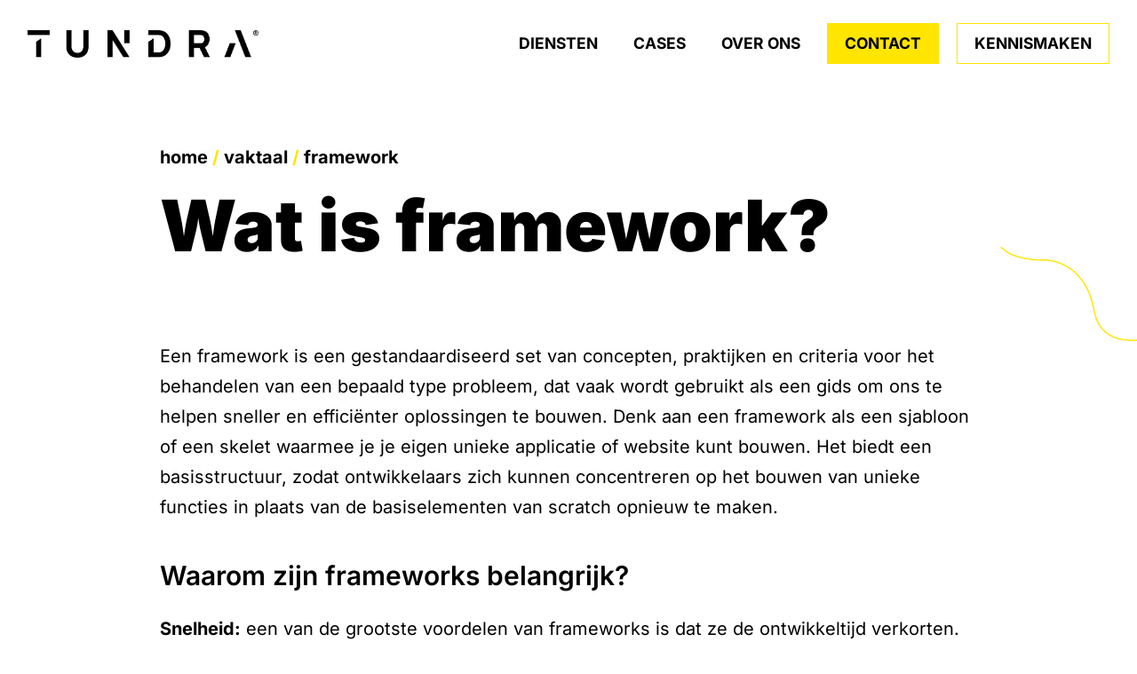

--- FILE ---
content_type: text/html; charset=UTF-8
request_url: https://www.tundra.nl/vaktaal/framework/
body_size: 35671
content:
<!doctype html>
<html lang="nl-NL" prefix="og: https://ogp.me/ns#">
<head> <script>
var gform;gform||(document.addEventListener("gform_main_scripts_loaded",function(){gform.scriptsLoaded=!0}),document.addEventListener("gform/theme/scripts_loaded",function(){gform.themeScriptsLoaded=!0}),window.addEventListener("DOMContentLoaded",function(){gform.domLoaded=!0}),gform={domLoaded:!1,scriptsLoaded:!1,themeScriptsLoaded:!1,isFormEditor:()=>"function"==typeof InitializeEditor,callIfLoaded:function(o){return!(!gform.domLoaded||!gform.scriptsLoaded||!gform.themeScriptsLoaded&&!gform.isFormEditor()||(gform.isFormEditor()&&console.warn("The use of gform.initializeOnLoaded() is deprecated in the form editor context and will be removed in Gravity Forms 3.1."),o(),0))},initializeOnLoaded:function(o){gform.callIfLoaded(o)||(document.addEventListener("gform_main_scripts_loaded",()=>{gform.scriptsLoaded=!0,gform.callIfLoaded(o)}),document.addEventListener("gform/theme/scripts_loaded",()=>{gform.themeScriptsLoaded=!0,gform.callIfLoaded(o)}),window.addEventListener("DOMContentLoaded",()=>{gform.domLoaded=!0,gform.callIfLoaded(o)}))},hooks:{action:{},filter:{}},addAction:function(o,r,e,t){gform.addHook("action",o,r,e,t)},addFilter:function(o,r,e,t){gform.addHook("filter",o,r,e,t)},doAction:function(o){gform.doHook("action",o,arguments)},applyFilters:function(o){return gform.doHook("filter",o,arguments)},removeAction:function(o,r){gform.removeHook("action",o,r)},removeFilter:function(o,r,e){gform.removeHook("filter",o,r,e)},addHook:function(o,r,e,t,n){null==gform.hooks[o][r]&&(gform.hooks[o][r]=[]);var d=gform.hooks[o][r];null==n&&(n=r+"_"+d.length),gform.hooks[o][r].push({tag:n,callable:e,priority:t=null==t?10:t})},doHook:function(r,o,e){var t;if(e=Array.prototype.slice.call(e,1),null!=gform.hooks[r][o]&&((o=gform.hooks[r][o]).sort(function(o,r){return o.priority-r.priority}),o.forEach(function(o){"function"!=typeof(t=o.callable)&&(t=window[t]),"action"==r?t.apply(null,e):e[0]=t.apply(null,e)})),"filter"==r)return e[0]},removeHook:function(o,r,t,n){var e;null!=gform.hooks[o][r]&&(e=(e=gform.hooks[o][r]).filter(function(o,r,e){return!!(null!=n&&n!=o.tag||null!=t&&t!=o.priority)}),gform.hooks[o][r]=e)}});
</script>
<meta charset="UTF-8"><script>if(navigator.userAgent.match(/MSIE|Internet Explorer/i)||navigator.userAgent.match(/Trident\/7\..*?rv:11/i)){var href=document.location.href;if(!href.match(/[?&]nowprocket/)){if(href.indexOf("?")==-1){if(href.indexOf("#")==-1){document.location.href=href+"?nowprocket=1"}else{document.location.href=href.replace("#","?nowprocket=1#")}}else{if(href.indexOf("#")==-1){document.location.href=href+"&nowprocket=1"}else{document.location.href=href.replace("#","&nowprocket=1#")}}}}</script><script>(()=>{class RocketLazyLoadScripts{constructor(){this.v="2.0.4",this.userEvents=["keydown","keyup","mousedown","mouseup","mousemove","mouseover","mouseout","touchmove","touchstart","touchend","touchcancel","wheel","click","dblclick","input"],this.attributeEvents=["onblur","onclick","oncontextmenu","ondblclick","onfocus","onmousedown","onmouseenter","onmouseleave","onmousemove","onmouseout","onmouseover","onmouseup","onmousewheel","onscroll","onsubmit"]}async t(){this.i(),this.o(),/iP(ad|hone)/.test(navigator.userAgent)&&this.h(),this.u(),this.l(this),this.m(),this.k(this),this.p(this),this._(),await Promise.all([this.R(),this.L()]),this.lastBreath=Date.now(),this.S(this),this.P(),this.D(),this.O(),this.M(),await this.C(this.delayedScripts.normal),await this.C(this.delayedScripts.defer),await this.C(this.delayedScripts.async),await this.T(),await this.F(),await this.j(),await this.A(),window.dispatchEvent(new Event("rocket-allScriptsLoaded")),this.everythingLoaded=!0,this.lastTouchEnd&&await new Promise(t=>setTimeout(t,500-Date.now()+this.lastTouchEnd)),this.I(),this.H(),this.U(),this.W()}i(){this.CSPIssue=sessionStorage.getItem("rocketCSPIssue"),document.addEventListener("securitypolicyviolation",t=>{this.CSPIssue||"script-src-elem"!==t.violatedDirective||"data"!==t.blockedURI||(this.CSPIssue=!0,sessionStorage.setItem("rocketCSPIssue",!0))},{isRocket:!0})}o(){window.addEventListener("pageshow",t=>{this.persisted=t.persisted,this.realWindowLoadedFired=!0},{isRocket:!0}),window.addEventListener("pagehide",()=>{this.onFirstUserAction=null},{isRocket:!0})}h(){let t;function e(e){t=e}window.addEventListener("touchstart",e,{isRocket:!0}),window.addEventListener("touchend",function i(o){o.changedTouches[0]&&t.changedTouches[0]&&Math.abs(o.changedTouches[0].pageX-t.changedTouches[0].pageX)<10&&Math.abs(o.changedTouches[0].pageY-t.changedTouches[0].pageY)<10&&o.timeStamp-t.timeStamp<200&&(window.removeEventListener("touchstart",e,{isRocket:!0}),window.removeEventListener("touchend",i,{isRocket:!0}),"INPUT"===o.target.tagName&&"text"===o.target.type||(o.target.dispatchEvent(new TouchEvent("touchend",{target:o.target,bubbles:!0})),o.target.dispatchEvent(new MouseEvent("mouseover",{target:o.target,bubbles:!0})),o.target.dispatchEvent(new PointerEvent("click",{target:o.target,bubbles:!0,cancelable:!0,detail:1,clientX:o.changedTouches[0].clientX,clientY:o.changedTouches[0].clientY})),event.preventDefault()))},{isRocket:!0})}q(t){this.userActionTriggered||("mousemove"!==t.type||this.firstMousemoveIgnored?"keyup"===t.type||"mouseover"===t.type||"mouseout"===t.type||(this.userActionTriggered=!0,this.onFirstUserAction&&this.onFirstUserAction()):this.firstMousemoveIgnored=!0),"click"===t.type&&t.preventDefault(),t.stopPropagation(),t.stopImmediatePropagation(),"touchstart"===this.lastEvent&&"touchend"===t.type&&(this.lastTouchEnd=Date.now()),"click"===t.type&&(this.lastTouchEnd=0),this.lastEvent=t.type,t.composedPath&&t.composedPath()[0].getRootNode()instanceof ShadowRoot&&(t.rocketTarget=t.composedPath()[0]),this.savedUserEvents.push(t)}u(){this.savedUserEvents=[],this.userEventHandler=this.q.bind(this),this.userEvents.forEach(t=>window.addEventListener(t,this.userEventHandler,{passive:!1,isRocket:!0})),document.addEventListener("visibilitychange",this.userEventHandler,{isRocket:!0})}U(){this.userEvents.forEach(t=>window.removeEventListener(t,this.userEventHandler,{passive:!1,isRocket:!0})),document.removeEventListener("visibilitychange",this.userEventHandler,{isRocket:!0}),this.savedUserEvents.forEach(t=>{(t.rocketTarget||t.target).dispatchEvent(new window[t.constructor.name](t.type,t))})}m(){const t="return false",e=Array.from(this.attributeEvents,t=>"data-rocket-"+t),i="["+this.attributeEvents.join("],[")+"]",o="[data-rocket-"+this.attributeEvents.join("],[data-rocket-")+"]",s=(e,i,o)=>{o&&o!==t&&(e.setAttribute("data-rocket-"+i,o),e["rocket"+i]=new Function("event",o),e.setAttribute(i,t))};new MutationObserver(t=>{for(const n of t)"attributes"===n.type&&(n.attributeName.startsWith("data-rocket-")||this.everythingLoaded?n.attributeName.startsWith("data-rocket-")&&this.everythingLoaded&&this.N(n.target,n.attributeName.substring(12)):s(n.target,n.attributeName,n.target.getAttribute(n.attributeName))),"childList"===n.type&&n.addedNodes.forEach(t=>{if(t.nodeType===Node.ELEMENT_NODE)if(this.everythingLoaded)for(const i of[t,...t.querySelectorAll(o)])for(const t of i.getAttributeNames())e.includes(t)&&this.N(i,t.substring(12));else for(const e of[t,...t.querySelectorAll(i)])for(const t of e.getAttributeNames())this.attributeEvents.includes(t)&&s(e,t,e.getAttribute(t))})}).observe(document,{subtree:!0,childList:!0,attributeFilter:[...this.attributeEvents,...e]})}I(){this.attributeEvents.forEach(t=>{document.querySelectorAll("[data-rocket-"+t+"]").forEach(e=>{this.N(e,t)})})}N(t,e){const i=t.getAttribute("data-rocket-"+e);i&&(t.setAttribute(e,i),t.removeAttribute("data-rocket-"+e))}k(t){Object.defineProperty(HTMLElement.prototype,"onclick",{get(){return this.rocketonclick||null},set(e){this.rocketonclick=e,this.setAttribute(t.everythingLoaded?"onclick":"data-rocket-onclick","this.rocketonclick(event)")}})}S(t){function e(e,i){let o=e[i];e[i]=null,Object.defineProperty(e,i,{get:()=>o,set(s){t.everythingLoaded?o=s:e["rocket"+i]=o=s}})}e(document,"onreadystatechange"),e(window,"onload"),e(window,"onpageshow");try{Object.defineProperty(document,"readyState",{get:()=>t.rocketReadyState,set(e){t.rocketReadyState=e},configurable:!0}),document.readyState="loading"}catch(t){console.log("WPRocket DJE readyState conflict, bypassing")}}l(t){this.originalAddEventListener=EventTarget.prototype.addEventListener,this.originalRemoveEventListener=EventTarget.prototype.removeEventListener,this.savedEventListeners=[],EventTarget.prototype.addEventListener=function(e,i,o){o&&o.isRocket||!t.B(e,this)&&!t.userEvents.includes(e)||t.B(e,this)&&!t.userActionTriggered||e.startsWith("rocket-")||t.everythingLoaded?t.originalAddEventListener.call(this,e,i,o):(t.savedEventListeners.push({target:this,remove:!1,type:e,func:i,options:o}),"mouseenter"!==e&&"mouseleave"!==e||t.originalAddEventListener.call(this,e,t.savedUserEvents.push,o))},EventTarget.prototype.removeEventListener=function(e,i,o){o&&o.isRocket||!t.B(e,this)&&!t.userEvents.includes(e)||t.B(e,this)&&!t.userActionTriggered||e.startsWith("rocket-")||t.everythingLoaded?t.originalRemoveEventListener.call(this,e,i,o):t.savedEventListeners.push({target:this,remove:!0,type:e,func:i,options:o})}}J(t,e){this.savedEventListeners=this.savedEventListeners.filter(i=>{let o=i.type,s=i.target||window;return e!==o||t!==s||(this.B(o,s)&&(i.type="rocket-"+o),this.$(i),!1)})}H(){EventTarget.prototype.addEventListener=this.originalAddEventListener,EventTarget.prototype.removeEventListener=this.originalRemoveEventListener,this.savedEventListeners.forEach(t=>this.$(t))}$(t){t.remove?this.originalRemoveEventListener.call(t.target,t.type,t.func,t.options):this.originalAddEventListener.call(t.target,t.type,t.func,t.options)}p(t){let e;function i(e){return t.everythingLoaded?e:e.split(" ").map(t=>"load"===t||t.startsWith("load.")?"rocket-jquery-load":t).join(" ")}function o(o){function s(e){const s=o.fn[e];o.fn[e]=o.fn.init.prototype[e]=function(){return this[0]===window&&t.userActionTriggered&&("string"==typeof arguments[0]||arguments[0]instanceof String?arguments[0]=i(arguments[0]):"object"==typeof arguments[0]&&Object.keys(arguments[0]).forEach(t=>{const e=arguments[0][t];delete arguments[0][t],arguments[0][i(t)]=e})),s.apply(this,arguments),this}}if(o&&o.fn&&!t.allJQueries.includes(o)){const e={DOMContentLoaded:[],"rocket-DOMContentLoaded":[]};for(const t in e)document.addEventListener(t,()=>{e[t].forEach(t=>t())},{isRocket:!0});o.fn.ready=o.fn.init.prototype.ready=function(i){function s(){parseInt(o.fn.jquery)>2?setTimeout(()=>i.bind(document)(o)):i.bind(document)(o)}return"function"==typeof i&&(t.realDomReadyFired?!t.userActionTriggered||t.fauxDomReadyFired?s():e["rocket-DOMContentLoaded"].push(s):e.DOMContentLoaded.push(s)),o([])},s("on"),s("one"),s("off"),t.allJQueries.push(o)}e=o}t.allJQueries=[],o(window.jQuery),Object.defineProperty(window,"jQuery",{get:()=>e,set(t){o(t)}})}P(){const t=new Map;document.write=document.writeln=function(e){const i=document.currentScript,o=document.createRange(),s=i.parentElement;let n=t.get(i);void 0===n&&(n=i.nextSibling,t.set(i,n));const c=document.createDocumentFragment();o.setStart(c,0),c.appendChild(o.createContextualFragment(e)),s.insertBefore(c,n)}}async R(){return new Promise(t=>{this.userActionTriggered?t():this.onFirstUserAction=t})}async L(){return new Promise(t=>{document.addEventListener("DOMContentLoaded",()=>{this.realDomReadyFired=!0,t()},{isRocket:!0})})}async j(){return this.realWindowLoadedFired?Promise.resolve():new Promise(t=>{window.addEventListener("load",t,{isRocket:!0})})}M(){this.pendingScripts=[];this.scriptsMutationObserver=new MutationObserver(t=>{for(const e of t)e.addedNodes.forEach(t=>{"SCRIPT"!==t.tagName||t.noModule||t.isWPRocket||this.pendingScripts.push({script:t,promise:new Promise(e=>{const i=()=>{const i=this.pendingScripts.findIndex(e=>e.script===t);i>=0&&this.pendingScripts.splice(i,1),e()};t.addEventListener("load",i,{isRocket:!0}),t.addEventListener("error",i,{isRocket:!0}),setTimeout(i,1e3)})})})}),this.scriptsMutationObserver.observe(document,{childList:!0,subtree:!0})}async F(){await this.X(),this.pendingScripts.length?(await this.pendingScripts[0].promise,await this.F()):this.scriptsMutationObserver.disconnect()}D(){this.delayedScripts={normal:[],async:[],defer:[]},document.querySelectorAll("script[type$=rocketlazyloadscript]").forEach(t=>{t.hasAttribute("data-rocket-src")?t.hasAttribute("async")&&!1!==t.async?this.delayedScripts.async.push(t):t.hasAttribute("defer")&&!1!==t.defer||"module"===t.getAttribute("data-rocket-type")?this.delayedScripts.defer.push(t):this.delayedScripts.normal.push(t):this.delayedScripts.normal.push(t)})}async _(){await this.L();let t=[];document.querySelectorAll("script[type$=rocketlazyloadscript][data-rocket-src]").forEach(e=>{let i=e.getAttribute("data-rocket-src");if(i&&!i.startsWith("data:")){i.startsWith("//")&&(i=location.protocol+i);try{const o=new URL(i).origin;o!==location.origin&&t.push({src:o,crossOrigin:e.crossOrigin||"module"===e.getAttribute("data-rocket-type")})}catch(t){}}}),t=[...new Map(t.map(t=>[JSON.stringify(t),t])).values()],this.Y(t,"preconnect")}async G(t){if(await this.K(),!0!==t.noModule||!("noModule"in HTMLScriptElement.prototype))return new Promise(e=>{let i;function o(){(i||t).setAttribute("data-rocket-status","executed"),e()}try{if(navigator.userAgent.includes("Firefox/")||""===navigator.vendor||this.CSPIssue)i=document.createElement("script"),[...t.attributes].forEach(t=>{let e=t.nodeName;"type"!==e&&("data-rocket-type"===e&&(e="type"),"data-rocket-src"===e&&(e="src"),i.setAttribute(e,t.nodeValue))}),t.text&&(i.text=t.text),t.nonce&&(i.nonce=t.nonce),i.hasAttribute("src")?(i.addEventListener("load",o,{isRocket:!0}),i.addEventListener("error",()=>{i.setAttribute("data-rocket-status","failed-network"),e()},{isRocket:!0}),setTimeout(()=>{i.isConnected||e()},1)):(i.text=t.text,o()),i.isWPRocket=!0,t.parentNode.replaceChild(i,t);else{const i=t.getAttribute("data-rocket-type"),s=t.getAttribute("data-rocket-src");i?(t.type=i,t.removeAttribute("data-rocket-type")):t.removeAttribute("type"),t.addEventListener("load",o,{isRocket:!0}),t.addEventListener("error",i=>{this.CSPIssue&&i.target.src.startsWith("data:")?(console.log("WPRocket: CSP fallback activated"),t.removeAttribute("src"),this.G(t).then(e)):(t.setAttribute("data-rocket-status","failed-network"),e())},{isRocket:!0}),s?(t.fetchPriority="high",t.removeAttribute("data-rocket-src"),t.src=s):t.src="data:text/javascript;base64,"+window.btoa(unescape(encodeURIComponent(t.text)))}}catch(i){t.setAttribute("data-rocket-status","failed-transform"),e()}});t.setAttribute("data-rocket-status","skipped")}async C(t){const e=t.shift();return e?(e.isConnected&&await this.G(e),this.C(t)):Promise.resolve()}O(){this.Y([...this.delayedScripts.normal,...this.delayedScripts.defer,...this.delayedScripts.async],"preload")}Y(t,e){this.trash=this.trash||[];let i=!0;var o=document.createDocumentFragment();t.forEach(t=>{const s=t.getAttribute&&t.getAttribute("data-rocket-src")||t.src;if(s&&!s.startsWith("data:")){const n=document.createElement("link");n.href=s,n.rel=e,"preconnect"!==e&&(n.as="script",n.fetchPriority=i?"high":"low"),t.getAttribute&&"module"===t.getAttribute("data-rocket-type")&&(n.crossOrigin=!0),t.crossOrigin&&(n.crossOrigin=t.crossOrigin),t.integrity&&(n.integrity=t.integrity),t.nonce&&(n.nonce=t.nonce),o.appendChild(n),this.trash.push(n),i=!1}}),document.head.appendChild(o)}W(){this.trash.forEach(t=>t.remove())}async T(){try{document.readyState="interactive"}catch(t){}this.fauxDomReadyFired=!0;try{await this.K(),this.J(document,"readystatechange"),document.dispatchEvent(new Event("rocket-readystatechange")),await this.K(),document.rocketonreadystatechange&&document.rocketonreadystatechange(),await this.K(),this.J(document,"DOMContentLoaded"),document.dispatchEvent(new Event("rocket-DOMContentLoaded")),await this.K(),this.J(window,"DOMContentLoaded"),window.dispatchEvent(new Event("rocket-DOMContentLoaded"))}catch(t){console.error(t)}}async A(){try{document.readyState="complete"}catch(t){}try{await this.K(),this.J(document,"readystatechange"),document.dispatchEvent(new Event("rocket-readystatechange")),await this.K(),document.rocketonreadystatechange&&document.rocketonreadystatechange(),await this.K(),this.J(window,"load"),window.dispatchEvent(new Event("rocket-load")),await this.K(),window.rocketonload&&window.rocketonload(),await this.K(),this.allJQueries.forEach(t=>t(window).trigger("rocket-jquery-load")),await this.K(),this.J(window,"pageshow");const t=new Event("rocket-pageshow");t.persisted=this.persisted,window.dispatchEvent(t),await this.K(),window.rocketonpageshow&&window.rocketonpageshow({persisted:this.persisted})}catch(t){console.error(t)}}async K(){Date.now()-this.lastBreath>45&&(await this.X(),this.lastBreath=Date.now())}async X(){return document.hidden?new Promise(t=>setTimeout(t)):new Promise(t=>requestAnimationFrame(t))}B(t,e){return e===document&&"readystatechange"===t||(e===document&&"DOMContentLoaded"===t||(e===window&&"DOMContentLoaded"===t||(e===window&&"load"===t||e===window&&"pageshow"===t)))}static run(){(new RocketLazyLoadScripts).t()}}RocketLazyLoadScripts.run()})();</script>
	<!-- Google Tag Manager -->
	<script type="rocketlazyloadscript">
		(function (w, d, s, l, i) {
			w[l] = w[l] || [];
			w[l].push({
				'gtm.start': new Date().getTime(),
				event: 'gtm.js'
			});
			var f = d.getElementsByTagName(s)[0],
				j = d.createElement(s),
				dl = l != 'dataLayer' ? '&l=' + l : '';
			j.async = true;
			j.src =
				'https://www.googletagmanager.com/gtm.js?id=' + i + dl;
			f.parentNode.insertBefore(j, f);
		})(window, document, 'script', 'dataLayer', 'GTM-5T4WTFC');
	</script>
	<!-- End Google Tag Manager -->
	
	<meta name="viewport" content="width=device-width, initial-scale=1">
	<meta name="theme-color" content="#FFE500">
	<link rel="profile" href="https://gmpg.org/xfn/11">
	
	<link rel="preconnect" href="https://fonts.gstatic.com" crossorigin>
	
	
		<style></style>
	
<!-- Search Engine Optimization door Rank Math - https://rankmath.com/ -->
<title>Wat is framework? - Tundra - Vaktaal</title>
<link data-rocket-preload as="style" href="https://fonts.googleapis.com/css2?family=Inter:wght@200;300;400;500;600;700;800;900&#038;family=Open+Sans:ital,wght@0,300;0,400;0,500;0,600;0,700;0,800;1,300;1,400;1,500;1,600;1,700;1,800&#038;display=swap" rel="preload">
<link href="https://fonts.googleapis.com/css2?family=Inter:wght@200;300;400;500;600;700;800;900&#038;family=Open+Sans:ital,wght@0,300;0,400;0,500;0,600;0,700;0,800;1,300;1,400;1,500;1,600;1,700;1,800&#038;display=swap" media="print" onload="this.media=&#039;all&#039;" rel="stylesheet">
<style id="wpr-usedcss">@font-face{font-family:Inter;font-style:normal;font-weight:200;font-display:swap;src:url(https://fonts.gstatic.com/s/inter/v18/UcC73FwrK3iLTeHuS_nVMrMxCp50SjIa1ZL7.woff2) format('woff2');unicode-range:U+0000-00FF,U+0131,U+0152-0153,U+02BB-02BC,U+02C6,U+02DA,U+02DC,U+0304,U+0308,U+0329,U+2000-206F,U+20AC,U+2122,U+2191,U+2193,U+2212,U+2215,U+FEFF,U+FFFD}@font-face{font-family:Inter;font-style:normal;font-weight:300;font-display:swap;src:url(https://fonts.gstatic.com/s/inter/v18/UcC73FwrK3iLTeHuS_nVMrMxCp50SjIa1ZL7.woff2) format('woff2');unicode-range:U+0000-00FF,U+0131,U+0152-0153,U+02BB-02BC,U+02C6,U+02DA,U+02DC,U+0304,U+0308,U+0329,U+2000-206F,U+20AC,U+2122,U+2191,U+2193,U+2212,U+2215,U+FEFF,U+FFFD}@font-face{font-family:Inter;font-style:normal;font-weight:400;font-display:swap;src:url(https://fonts.gstatic.com/s/inter/v18/UcC73FwrK3iLTeHuS_nVMrMxCp50SjIa1ZL7.woff2) format('woff2');unicode-range:U+0000-00FF,U+0131,U+0152-0153,U+02BB-02BC,U+02C6,U+02DA,U+02DC,U+0304,U+0308,U+0329,U+2000-206F,U+20AC,U+2122,U+2191,U+2193,U+2212,U+2215,U+FEFF,U+FFFD}@font-face{font-family:Inter;font-style:normal;font-weight:500;font-display:swap;src:url(https://fonts.gstatic.com/s/inter/v18/UcC73FwrK3iLTeHuS_nVMrMxCp50SjIa1ZL7.woff2) format('woff2');unicode-range:U+0000-00FF,U+0131,U+0152-0153,U+02BB-02BC,U+02C6,U+02DA,U+02DC,U+0304,U+0308,U+0329,U+2000-206F,U+20AC,U+2122,U+2191,U+2193,U+2212,U+2215,U+FEFF,U+FFFD}@font-face{font-family:Inter;font-style:normal;font-weight:600;font-display:swap;src:url(https://fonts.gstatic.com/s/inter/v18/UcC73FwrK3iLTeHuS_nVMrMxCp50SjIa1ZL7.woff2) format('woff2');unicode-range:U+0000-00FF,U+0131,U+0152-0153,U+02BB-02BC,U+02C6,U+02DA,U+02DC,U+0304,U+0308,U+0329,U+2000-206F,U+20AC,U+2122,U+2191,U+2193,U+2212,U+2215,U+FEFF,U+FFFD}@font-face{font-family:Inter;font-style:normal;font-weight:700;font-display:swap;src:url(https://fonts.gstatic.com/s/inter/v18/UcC73FwrK3iLTeHuS_nVMrMxCp50SjIa1ZL7.woff2) format('woff2');unicode-range:U+0000-00FF,U+0131,U+0152-0153,U+02BB-02BC,U+02C6,U+02DA,U+02DC,U+0304,U+0308,U+0329,U+2000-206F,U+20AC,U+2122,U+2191,U+2193,U+2212,U+2215,U+FEFF,U+FFFD}@font-face{font-family:Inter;font-style:normal;font-weight:800;font-display:swap;src:url(https://fonts.gstatic.com/s/inter/v18/UcC73FwrK3iLTeHuS_nVMrMxCp50SjIa1ZL7.woff2) format('woff2');unicode-range:U+0000-00FF,U+0131,U+0152-0153,U+02BB-02BC,U+02C6,U+02DA,U+02DC,U+0304,U+0308,U+0329,U+2000-206F,U+20AC,U+2122,U+2191,U+2193,U+2212,U+2215,U+FEFF,U+FFFD}@font-face{font-family:Inter;font-style:normal;font-weight:900;font-display:swap;src:url(https://fonts.gstatic.com/s/inter/v18/UcC73FwrK3iLTeHuS_nVMrMxCp50SjIa1ZL7.woff2) format('woff2');unicode-range:U+0000-00FF,U+0131,U+0152-0153,U+02BB-02BC,U+02C6,U+02DA,U+02DC,U+0304,U+0308,U+0329,U+2000-206F,U+20AC,U+2122,U+2191,U+2193,U+2212,U+2215,U+FEFF,U+FFFD}:root{--blue:#007bff;--indigo:#6610f2;--purple:#6f42c1;--pink:#e83e8c;--red:#dc3545;--orange:#fd7e14;--yellow:#ffc107;--green:#28a745;--teal:#20c997;--cyan:#17a2b8;--white:#fff;--gray:#6c757d;--gray-dark:#343a40;--primary:#007bff;--secondary:#6c757d;--success:#28a745;--info:#17a2b8;--warning:#ffc107;--danger:#dc3545;--light:#f8f9fa;--dark:#343a40;--breakpoint-xs:0;--breakpoint-sm:576px;--breakpoint-md:768px;--breakpoint-lg:992px;--breakpoint-xl:1200px;--font-family-sans-serif:-apple-system,BlinkMacSystemFont,"Segoe UI",Roboto,"Helvetica Neue",Arial,"Noto Sans",sans-serif,"Apple Color Emoji","Segoe UI Emoji","Segoe UI Symbol","Noto Color Emoji";--font-family-monospace:SFMono-Regular,Menlo,Monaco,Consolas,"Liberation Mono","Courier New",monospace}html{font-family:sans-serif;line-height:1.15;-webkit-text-size-adjust:100%;-webkit-tap-highlight-color:transparent}header,main,nav,section{display:block}body{margin:0;font-family:-apple-system,BlinkMacSystemFont,"Segoe UI",Roboto,"Helvetica Neue",Arial,"Noto Sans",sans-serif,"Apple Color Emoji","Segoe UI Emoji","Segoe UI Symbol","Noto Color Emoji";font-size:1rem;font-weight:400;line-height:1.5;color:#212529;text-align:left;background-color:#fff}[tabindex="-1"]:focus:not(:focus-visible){outline:0!important}h1,h2,h3,h5{margin-top:0;margin-bottom:.5rem}dt{font-weight:700}a{color:#007bff;text-decoration:none;background-color:transparent}a:hover{color:#0056b3;text-decoration:underline}a:not([href]):not([class]){color:inherit;text-decoration:none}a:not([href]):not([class]):hover{color:inherit;text-decoration:none}code{font-family:SFMono-Regular,Menlo,Monaco,Consolas,"Liberation Mono","Courier New",monospace;font-size:1em}img{vertical-align:middle;border-style:none}svg{overflow:hidden;vertical-align:middle}table{border-collapse:collapse}th{text-align:inherit}label{display:inline-block;margin-bottom:.5rem}button:focus{outline:dotted 1px;outline:-webkit-focus-ring-color auto 5px}button,input{overflow:visible}[type=button]::-moz-focus-inner,[type=reset]::-moz-focus-inner,[type=submit]::-moz-focus-inner,button::-moz-focus-inner{padding:0;border-style:none}input[type=checkbox],input[type=radio]{box-sizing:border-box;padding:0}textarea{overflow:auto;resize:vertical}legend{display:block;width:100%;max-width:100%;padding:0;margin-bottom:.5rem;font-size:1.5rem;line-height:inherit;color:inherit;white-space:normal}[type=number]::-webkit-inner-spin-button,[type=number]::-webkit-outer-spin-button{height:auto}[type=search]{outline-offset:-2px;-webkit-appearance:none}[type=search]::-webkit-search-decoration{-webkit-appearance:none}template{display:none}.h4,.h6,h1,h2,h3,h5{margin-bottom:.5rem;font-weight:500;line-height:1.2}h1{font-size:2.5rem}h2{font-size:2rem}h3{font-size:1.75rem}.h4{font-size:1.5rem}.small{font-size:80%;font-weight:400}code{font-size:87.5%;color:#e83e8c;word-wrap:break-word}.container,.container-fluid{width:100%;padding-right:15px;padding-left:15px;margin-right:auto;margin-left:auto}@media (min-width:576px){.container{max-width:540px}}@media (min-width:768px){.container{max-width:720px}}@media (min-width:992px){.container{max-width:960px}}@media (min-width:1200px){.container{max-width:1140px}}.row{display:-ms-flexbox;display:flex;-ms-flex-wrap:wrap;flex-wrap:wrap;margin-right:-15px;margin-left:-15px}.col-12,.col-4,.col-8,.col-9,.col-lg-10,.col-lg-3,.col-lg-4,.col-lg-5,.col-lg-6,.col-lg-9,.col-md-10,.col-md-6{position:relative;width:100%;padding-right:15px;padding-left:15px}.col-4{-ms-flex:0 0 33.333333%;flex:0 0 33.333333%;max-width:33.333333%}.col-8{-ms-flex:0 0 66.666667%;flex:0 0 66.666667%;max-width:66.666667%}.col-9{-ms-flex:0 0 75%;flex:0 0 75%;max-width:75%}.col-12{-ms-flex:0 0 100%;flex:0 0 100%;max-width:100%}@media (min-width:768px){.col-md-6{-ms-flex:0 0 50%;flex:0 0 50%;max-width:50%}.col-md-10{-ms-flex:0 0 83.333333%;flex:0 0 83.333333%;max-width:83.333333%}.offset-md-1{margin-left:8.333333%}}@media (min-width:992px){.col-lg-3{-ms-flex:0 0 25%;flex:0 0 25%;max-width:25%}.col-lg-4{-ms-flex:0 0 33.333333%;flex:0 0 33.333333%;max-width:33.333333%}.col-lg-5{-ms-flex:0 0 41.666667%;flex:0 0 41.666667%;max-width:41.666667%}.col-lg-6{-ms-flex:0 0 50%;flex:0 0 50%;max-width:50%}.col-lg-9{-ms-flex:0 0 75%;flex:0 0 75%;max-width:75%}.col-lg-10{-ms-flex:0 0 83.333333%;flex:0 0 83.333333%;max-width:83.333333%}.offset-lg-1{margin-left:8.333333%}.offset-lg-3{margin-left:25%}}.table{width:100%;margin-bottom:1rem;color:#212529}.table td,.table th{padding:.75rem;vertical-align:top;border-top:1px solid #dee2e6}.table tbody+tbody{border-top:2px solid #dee2e6}.btn{display:inline-block;font-weight:400;color:#212529;text-align:center;vertical-align:middle;-webkit-user-select:none;-moz-user-select:none;-ms-user-select:none;user-select:none;background-color:transparent;border:1px solid transparent;padding:.375rem .75rem;font-size:1rem;line-height:1.5;border-radius:.25rem;transition:color .15s ease-in-out,background-color .15s ease-in-out,border-color .15s ease-in-out,box-shadow .15s ease-in-out}@media (prefers-reduced-motion:reduce){.btn{transition:none}}.btn:hover{color:#212529;text-decoration:none}.btn.focus,.btn:focus{outline:0;box-shadow:0 0 0 .2rem rgba(0,123,255,.25)}.btn.disabled,.btn:disabled{opacity:.65}.btn:not(:disabled):not(.disabled){cursor:pointer}a.btn.disabled,fieldset:disabled a.btn{pointer-events:none}.btn-primary{color:#fff;background-color:#007bff;border-color:#007bff}.btn-primary:hover{color:#fff;background-color:#0069d9;border-color:#0062cc}.btn-primary.focus,.btn-primary:focus{color:#fff;background-color:#0069d9;border-color:#0062cc;box-shadow:0 0 0 .2rem rgba(38,143,255,.5)}.btn-primary.disabled,.btn-primary:disabled{color:#fff;background-color:#007bff;border-color:#007bff}.btn-primary:not(:disabled):not(.disabled).active,.btn-primary:not(:disabled):not(.disabled):active,.show>.btn-primary.dropdown-toggle{color:#fff;background-color:#0062cc;border-color:#005cbf}.btn-primary:not(:disabled):not(.disabled).active:focus,.btn-primary:not(:disabled):not(.disabled):active:focus,.show>.btn-primary.dropdown-toggle:focus{box-shadow:0 0 0 .2rem rgba(38,143,255,.5)}.btn-secondary{color:#fff;background-color:#6c757d;border-color:#6c757d}.btn-secondary:hover{color:#fff;background-color:#5a6268;border-color:#545b62}.btn-secondary.focus,.btn-secondary:focus{color:#fff;background-color:#5a6268;border-color:#545b62;box-shadow:0 0 0 .2rem rgba(130,138,145,.5)}.btn-secondary.disabled,.btn-secondary:disabled{color:#fff;background-color:#6c757d;border-color:#6c757d}.btn-secondary:not(:disabled):not(.disabled).active,.btn-secondary:not(:disabled):not(.disabled):active,.show>.btn-secondary.dropdown-toggle{color:#fff;background-color:#545b62;border-color:#4e555b}.btn-secondary:not(:disabled):not(.disabled).active:focus,.btn-secondary:not(:disabled):not(.disabled):active:focus,.show>.btn-secondary.dropdown-toggle:focus{box-shadow:0 0 0 .2rem rgba(130,138,145,.5)}.fade{transition:opacity .15s linear}@media (prefers-reduced-motion:reduce){.fade{transition:none}}.fade:not(.show){opacity:0}.collapse:not(.show){display:none}.collapsing{position:relative;height:0;overflow:hidden;transition:height .35s ease}.dropdown,.dropleft,.dropright,.dropup{position:relative}.dropdown-toggle{white-space:nowrap}.dropdown-toggle::after{display:inline-block;margin-left:.255em;vertical-align:.255em;content:"";border-top:.3em solid;border-right:.3em solid transparent;border-bottom:0;border-left:.3em solid transparent}.dropdown-toggle:empty::after{margin-left:0}.dropdown-menu{position:absolute;top:100%;left:0;z-index:1000;display:none;float:left;min-width:10rem;padding:.5rem 0;margin:.125rem 0 0;font-size:1rem;color:#212529;text-align:left;list-style:none;background-color:#fff;background-clip:padding-box;border:1px solid rgba(0,0,0,.15);border-radius:.25rem}.dropdown-menu-right{right:0;left:auto}.dropup .dropdown-menu{top:auto;bottom:100%;margin-top:0;margin-bottom:.125rem}.dropup .dropdown-toggle::after{display:inline-block;margin-left:.255em;vertical-align:.255em;content:"";border-top:0;border-right:.3em solid transparent;border-bottom:.3em solid;border-left:.3em solid transparent}.dropup .dropdown-toggle:empty::after{margin-left:0}.dropright .dropdown-menu{top:0;right:auto;left:100%;margin-top:0;margin-left:.125rem}.dropright .dropdown-toggle::after{display:inline-block;margin-left:.255em;vertical-align:.255em;content:"";border-top:.3em solid transparent;border-right:0;border-bottom:.3em solid transparent;border-left:.3em solid}.dropright .dropdown-toggle:empty::after{margin-left:0}.dropright .dropdown-toggle::after{vertical-align:0}.dropleft .dropdown-menu{top:0;right:100%;left:auto;margin-top:0;margin-right:.125rem}.dropleft .dropdown-toggle::after{display:inline-block;margin-left:.255em;vertical-align:.255em;content:""}.dropleft .dropdown-toggle::after{display:none}.dropleft .dropdown-toggle::before{display:inline-block;margin-right:.255em;vertical-align:.255em;content:"";border-top:.3em solid transparent;border-right:.3em solid;border-bottom:.3em solid transparent}.dropleft .dropdown-toggle:empty::after{margin-left:0}.dropleft .dropdown-toggle::before{vertical-align:0}.dropdown-menu[x-placement^=bottom],.dropdown-menu[x-placement^=left],.dropdown-menu[x-placement^=right],.dropdown-menu[x-placement^=top]{right:auto;bottom:auto}.dropdown-item{display:block;width:100%;padding:.25rem 1.5rem;clear:both;font-weight:400;color:#212529;text-align:inherit;white-space:nowrap;background-color:transparent;border:0}.dropdown-item:focus,.dropdown-item:hover{color:#16181b;text-decoration:none;background-color:#f8f9fa}.dropdown-item.active,.dropdown-item:active{color:#fff;text-decoration:none;background-color:#007bff}.dropdown-item.disabled,.dropdown-item:disabled{color:#6c757d;pointer-events:none;background-color:transparent}.dropdown-menu.show{display:block}.nav{display:-ms-flexbox;display:flex;-ms-flex-wrap:wrap;flex-wrap:wrap;padding-left:0;margin-bottom:0;list-style:none}.nav-link{display:block;padding:.5rem 1rem}.nav-link:focus,.nav-link:hover{text-decoration:none}.navbar{position:relative;display:-ms-flexbox;display:flex;-ms-flex-wrap:wrap;flex-wrap:wrap;-ms-flex-align:center;align-items:center;-ms-flex-pack:justify;justify-content:space-between;padding:.5rem 1rem}.navbar .container,.navbar .container-fluid{display:-ms-flexbox;display:flex;-ms-flex-wrap:wrap;flex-wrap:wrap;-ms-flex-align:center;align-items:center;-ms-flex-pack:justify;justify-content:space-between}.navbar-nav{display:-ms-flexbox;display:flex;-ms-flex-direction:column;flex-direction:column;padding-left:0;margin-bottom:0;list-style:none}.navbar-nav .nav-link{padding-right:0;padding-left:0}.navbar-nav .dropdown-menu{position:static;float:none}.navbar-collapse{-ms-flex-preferred-size:100%;flex-basis:100%;-ms-flex-positive:1;flex-grow:1;-ms-flex-align:center;align-items:center}.navbar-toggler{padding:.25rem .75rem;font-size:1.25rem;line-height:1;background-color:transparent;border:1px solid transparent;border-radius:.25rem}.navbar-toggler:focus,.navbar-toggler:hover{text-decoration:none}.navbar-toggler-icon{display:inline-block;width:1.5em;height:1.5em;vertical-align:middle;content:"";background:center center no-repeat;background-size:100% 100%}.card{position:relative;display:-ms-flexbox;display:flex;-ms-flex-direction:column;flex-direction:column;min-width:0;word-wrap:break-word;background-color:#fff;background-clip:border-box;border:1px solid rgba(0,0,0,.125);border-radius:.25rem}.card>.list-group{border-top:inherit;border-bottom:inherit}.card>.list-group:first-child{border-top-width:0;border-top-left-radius:calc(.25rem - 1px);border-top-right-radius:calc(.25rem - 1px)}.card>.list-group:last-child{border-bottom-width:0;border-bottom-right-radius:calc(.25rem - 1px);border-bottom-left-radius:calc(.25rem - 1px)}.card>.card-header+.list-group{border-top:0}.card-body{-ms-flex:1 1 auto;flex:1 1 auto;min-height:1px;padding:1.25rem}.card-title{margin-bottom:.75rem}.card-header{padding:.75rem 1.25rem;margin-bottom:0;background-color:rgba(0,0,0,.03);border-bottom:1px solid rgba(0,0,0,.125)}.card-header:first-child{border-radius:calc(.25rem - 1px) calc(.25rem - 1px) 0 0}.alert{position:relative;padding:.75rem 1.25rem;margin-bottom:1rem;border:1px solid transparent;border-radius:.25rem}.progress{display:-ms-flexbox;display:flex;height:1rem;overflow:hidden;line-height:0;font-size:.75rem;background-color:#e9ecef;border-radius:.25rem}.list-group{display:-ms-flexbox;display:flex;-ms-flex-direction:column;flex-direction:column;padding-left:0;margin-bottom:0;border-radius:.25rem}.list-group-item{position:relative;display:block;padding:.75rem 1.25rem;background-color:#fff;border:1px solid rgba(0,0,0,.125)}.list-group-item:first-child{border-top-left-radius:inherit;border-top-right-radius:inherit}.list-group-item:last-child{border-bottom-right-radius:inherit;border-bottom-left-radius:inherit}.list-group-item.disabled,.list-group-item:disabled{color:#6c757d;pointer-events:none;background-color:#fff}.list-group-item.active{z-index:2;color:#fff;background-color:#007bff;border-color:#007bff}.list-group-item+.list-group-item{border-top-width:0}.list-group-item+.list-group-item.active{margin-top:-1px;border-top-width:1px}.close{float:right;font-size:1.5rem;font-weight:700;line-height:1;color:#000;text-shadow:0 1px 0 #fff;opacity:.5}.close:hover{color:#000;text-decoration:none}.close:not(:disabled):not(.disabled):focus,.close:not(:disabled):not(.disabled):hover{opacity:.75}button.close{padding:0;background-color:transparent;border:0}a.close.disabled{pointer-events:none}.toast{-ms-flex-preferred-size:350px;flex-basis:350px;max-width:350px;font-size:.875rem;background-color:rgba(255,255,255,.85);background-clip:padding-box;border:1px solid rgba(0,0,0,.1);box-shadow:0 .25rem .75rem rgba(0,0,0,.1);opacity:0;border-radius:.25rem}.toast:not(:last-child){margin-bottom:.75rem}.toast.showing{opacity:1}.toast.show{display:block;opacity:1}.toast.hide{display:none}.modal-open{overflow:hidden}.modal-open .modal{overflow-x:hidden;overflow-y:auto}.modal{position:fixed;top:0;left:0;z-index:1050;display:none;width:100%;height:100%;overflow:hidden;outline:0}.modal-dialog{position:relative;width:auto;margin:.5rem;pointer-events:none}.modal.fade .modal-dialog{transition:-webkit-transform .3s ease-out;transition:transform .3s ease-out;transition:transform .3s ease-out,-webkit-transform .3s ease-out;-webkit-transform:translate(0,-50px);transform:translate(0,-50px)}@media (prefers-reduced-motion:reduce){.collapsing{transition:none}.modal.fade .modal-dialog{transition:none}}.modal.show .modal-dialog{-webkit-transform:none;transform:none}.modal.modal-static .modal-dialog{-webkit-transform:scale(1.02);transform:scale(1.02)}.modal-dialog-scrollable{display:-ms-flexbox;display:flex;max-height:calc(100% - 1rem)}.modal-dialog-scrollable .modal-body{overflow-y:auto}.modal-backdrop{position:fixed;top:0;left:0;z-index:1040;width:100vw;height:100vh;background-color:#000}.modal-backdrop.fade{opacity:0}.modal-backdrop.show{opacity:.5}.modal-body{position:relative;-ms-flex:1 1 auto;flex:1 1 auto;padding:1rem}.modal-scrollbar-measure{position:absolute;top:-9999px;width:50px;height:50px;overflow:scroll}@media (min-width:576px){.modal-dialog{max-width:500px;margin:1.75rem auto}.modal-dialog-scrollable{max-height:calc(100% - 3.5rem)}}.tooltip{position:absolute;z-index:1070;display:block;margin:0;font-family:-apple-system,BlinkMacSystemFont,"Segoe UI",Roboto,"Helvetica Neue",Arial,"Noto Sans",sans-serif,"Apple Color Emoji","Segoe UI Emoji","Segoe UI Symbol","Noto Color Emoji";font-style:normal;font-weight:400;line-height:1.5;text-align:left;text-align:start;text-decoration:none;text-shadow:none;text-transform:none;letter-spacing:normal;word-break:normal;word-spacing:normal;white-space:normal;line-break:auto;font-size:.875rem;word-wrap:break-word;opacity:0}.tooltip.show{opacity:.9}.tooltip .arrow{position:absolute;display:block;width:.8rem;height:.4rem}.tooltip .arrow::before{position:absolute;content:"";border-color:transparent;border-style:solid}.tooltip-inner{max-width:200px;padding:.25rem .5rem;color:#fff;text-align:center;background-color:#000;border-radius:.25rem}.popover{position:absolute;top:0;left:0;z-index:1060;display:block;max-width:276px;font-family:-apple-system,BlinkMacSystemFont,"Segoe UI",Roboto,"Helvetica Neue",Arial,"Noto Sans",sans-serif,"Apple Color Emoji","Segoe UI Emoji","Segoe UI Symbol","Noto Color Emoji";font-style:normal;font-weight:400;line-height:1.5;text-align:left;text-align:start;text-decoration:none;text-shadow:none;text-transform:none;letter-spacing:normal;word-break:normal;word-spacing:normal;white-space:normal;line-break:auto;font-size:.875rem;word-wrap:break-word;background-color:#fff;background-clip:padding-box;border:1px solid rgba(0,0,0,.2);border-radius:.3rem}.popover .arrow{position:absolute;display:block;width:1rem;height:.5rem;margin:0 .3rem}.popover .arrow::after,.popover .arrow::before{position:absolute;display:block;content:"";border-color:transparent;border-style:solid}.popover-header{padding:.5rem .75rem;margin-bottom:0;font-size:1rem;background-color:#f7f7f7;border-bottom:1px solid #ebebeb;border-top-left-radius:calc(.3rem - 1px);border-top-right-radius:calc(.3rem - 1px)}.popover-header:empty{display:none}.popover-body{padding:.5rem .75rem;color:#212529}.carousel{position:relative}.carousel.pointer-event{-ms-touch-action:pan-y;touch-action:pan-y}.carousel-item{position:relative;display:none;float:left;width:100%;margin-right:-100%;-webkit-backface-visibility:hidden;backface-visibility:hidden;transition:-webkit-transform .6s ease-in-out;transition:transform .6s ease-in-out;transition:transform .6s ease-in-out,-webkit-transform .6s ease-in-out}.carousel-item-next,.carousel-item-prev,.carousel-item.active{display:block}.active.carousel-item-right,.carousel-item-next:not(.carousel-item-left){-webkit-transform:translateX(100%);transform:translateX(100%)}.active.carousel-item-left,.carousel-item-prev:not(.carousel-item-right){-webkit-transform:translateX(-100%);transform:translateX(-100%)}.carousel-indicators{position:absolute;right:0;bottom:0;left:0;z-index:15;display:-ms-flexbox;display:flex;-ms-flex-pack:center;justify-content:center;padding-left:0;margin-right:15%;margin-left:15%;list-style:none}.carousel-indicators li{box-sizing:content-box;-ms-flex:0 1 auto;flex:0 1 auto;width:30px;height:3px;margin-right:3px;margin-left:3px;text-indent:-999px;cursor:pointer;background-color:#fff;background-clip:padding-box;border-top:10px solid transparent;border-bottom:10px solid transparent;opacity:.5;transition:opacity .6s ease}@media (prefers-reduced-motion:reduce){.carousel-item{transition:none}.carousel-indicators li{transition:none}}.carousel-indicators .active{opacity:1}.bg-primary{background-color:#007bff!important}a.bg-primary:focus,a.bg-primary:hover,button.bg-primary:focus,button.bg-primary:hover{background-color:#0062cc!important}.bg-dark{background-color:#343a40!important}a.bg-dark:focus,a.bg-dark:hover,button.bg-dark:focus,button.bg-dark:hover{background-color:#1d2124!important}.d-flex{display:-ms-flexbox!important;display:flex!important}@media (min-width:992px){.d-lg-none{display:none!important}.d-lg-flex{display:-ms-flexbox!important;display:flex!important}}.justify-content-end{-ms-flex-pack:end!important;justify-content:flex-end!important}.justify-content-between{-ms-flex-pack:justify!important;justify-content:space-between!important}.align-items-end{-ms-flex-align:end!important;align-items:flex-end!important}.align-items-center{-ms-flex-align:center!important;align-items:center!important}.align-self-end{-ms-flex-item-align:end!important;align-self:flex-end!important}@supports ((position:-webkit-sticky) or (position:sticky)){.sticky-top{position:-webkit-sticky;position:sticky;top:0;z-index:1020}}.my-5{margin-top:3rem!important}.my-5{margin-bottom:3rem!important}.px-2{padding-right:.5rem!important}.px-2{padding-left:.5rem!important}.pt-4,.py-4{padding-top:1.5rem!important}.pb-4,.py-4{padding-bottom:1.5rem!important}.pt-5,.py-5{padding-top:3rem!important}.pb-5,.py-5{padding-bottom:3rem!important}.text-white{color:#fff!important}.text-light{color:#f8f9fa!important}a.text-light:focus,a.text-light:hover{color:#cbd3da!important}@media print{*,::after,::before{text-shadow:none!important;box-shadow:none!important}a:not(.btn){text-decoration:underline}img,tr{page-break-inside:avoid}h2,h3,p{orphans:3;widows:3}h2,h3{page-break-after:avoid}@page{size:a3}body{min-width:992px!important}.container{min-width:992px!important}.navbar{display:none}.table{border-collapse:collapse!important}.table td,.table th{background-color:#fff!important}}img:is([sizes=auto i],[sizes^="auto," i]){contain-intrinsic-size:3000px 1500px}:root{--wp--preset--aspect-ratio--square:1;--wp--preset--aspect-ratio--4-3:4/3;--wp--preset--aspect-ratio--3-4:3/4;--wp--preset--aspect-ratio--3-2:3/2;--wp--preset--aspect-ratio--2-3:2/3;--wp--preset--aspect-ratio--16-9:16/9;--wp--preset--aspect-ratio--9-16:9/16;--wp--preset--color--black:#000000;--wp--preset--color--cyan-bluish-gray:#abb8c3;--wp--preset--color--white:#ffffff;--wp--preset--color--pale-pink:#f78da7;--wp--preset--color--vivid-red:#cf2e2e;--wp--preset--color--luminous-vivid-orange:#ff6900;--wp--preset--color--luminous-vivid-amber:#fcb900;--wp--preset--color--light-green-cyan:#7bdcb5;--wp--preset--color--vivid-green-cyan:#00d084;--wp--preset--color--pale-cyan-blue:#8ed1fc;--wp--preset--color--vivid-cyan-blue:#0693e3;--wp--preset--color--vivid-purple:#9b51e0;--wp--preset--gradient--vivid-cyan-blue-to-vivid-purple:linear-gradient(135deg,rgba(6, 147, 227, 1) 0%,rgb(155, 81, 224) 100%);--wp--preset--gradient--light-green-cyan-to-vivid-green-cyan:linear-gradient(135deg,rgb(122, 220, 180) 0%,rgb(0, 208, 130) 100%);--wp--preset--gradient--luminous-vivid-amber-to-luminous-vivid-orange:linear-gradient(135deg,rgba(252, 185, 0, 1) 0%,rgba(255, 105, 0, 1) 100%);--wp--preset--gradient--luminous-vivid-orange-to-vivid-red:linear-gradient(135deg,rgba(255, 105, 0, 1) 0%,rgb(207, 46, 46) 100%);--wp--preset--gradient--very-light-gray-to-cyan-bluish-gray:linear-gradient(135deg,rgb(238, 238, 238) 0%,rgb(169, 184, 195) 100%);--wp--preset--gradient--cool-to-warm-spectrum:linear-gradient(135deg,rgb(74, 234, 220) 0%,rgb(151, 120, 209) 20%,rgb(207, 42, 186) 40%,rgb(238, 44, 130) 60%,rgb(251, 105, 98) 80%,rgb(254, 248, 76) 100%);--wp--preset--gradient--blush-light-purple:linear-gradient(135deg,rgb(255, 206, 236) 0%,rgb(152, 150, 240) 100%);--wp--preset--gradient--blush-bordeaux:linear-gradient(135deg,rgb(254, 205, 165) 0%,rgb(254, 45, 45) 50%,rgb(107, 0, 62) 100%);--wp--preset--gradient--luminous-dusk:linear-gradient(135deg,rgb(255, 203, 112) 0%,rgb(199, 81, 192) 50%,rgb(65, 88, 208) 100%);--wp--preset--gradient--pale-ocean:linear-gradient(135deg,rgb(255, 245, 203) 0%,rgb(182, 227, 212) 50%,rgb(51, 167, 181) 100%);--wp--preset--gradient--electric-grass:linear-gradient(135deg,rgb(202, 248, 128) 0%,rgb(113, 206, 126) 100%);--wp--preset--gradient--midnight:linear-gradient(135deg,rgb(2, 3, 129) 0%,rgb(40, 116, 252) 100%);--wp--preset--font-size--small:13px;--wp--preset--font-size--medium:20px;--wp--preset--font-size--large:36px;--wp--preset--font-size--x-large:42px;--wp--preset--spacing--20:0.44rem;--wp--preset--spacing--30:0.67rem;--wp--preset--spacing--40:1rem;--wp--preset--spacing--50:1.5rem;--wp--preset--spacing--60:2.25rem;--wp--preset--spacing--70:3.38rem;--wp--preset--spacing--80:5.06rem;--wp--preset--shadow--natural:6px 6px 9px rgba(0, 0, 0, .2);--wp--preset--shadow--deep:12px 12px 50px rgba(0, 0, 0, .4);--wp--preset--shadow--sharp:6px 6px 0px rgba(0, 0, 0, .2);--wp--preset--shadow--outlined:6px 6px 0px -3px rgba(255, 255, 255, 1),6px 6px rgba(0, 0, 0, 1);--wp--preset--shadow--crisp:6px 6px 0px rgba(0, 0, 0, 1)}:where(.is-layout-flex){gap:.5em}:where(.is-layout-grid){gap:.5em}:where(.wp-block-post-template.is-layout-flex){gap:1.25em}:where(.wp-block-post-template.is-layout-grid){gap:1.25em}:where(.wp-block-columns.is-layout-flex){gap:2em}:where(.wp-block-columns.is-layout-grid){gap:2em}:root :where(.wp-block-pullquote){font-size:1.5em;line-height:1.6}@font-face{font-display:swap;font-family:bootstrap-icons;src:url("https://cdn.jsdelivr.net/npm/bootstrap-icons@1.8.1/font/fonts/bootstrap-icons.woff2?524846017b983fc8ded9325d94ed40f3") format("woff2"),url("https://cdn.jsdelivr.net/npm/bootstrap-icons@1.8.1/font/fonts/bootstrap-icons.woff?524846017b983fc8ded9325d94ed40f3") format("woff")}.bi::before,[class*=" bi-"]::before,[class^=bi-]::before{display:inline-block;font-family:bootstrap-icons!important;font-style:normal;font-weight:400!important;font-variant:normal;text-transform:none;line-height:1;vertical-align:-.125em;-webkit-font-smoothing:antialiased;-moz-osx-font-smoothing:grayscale}.bi-facebook::before{content:"\f344"}.bi-instagram::before{content:"\f437"}.bi-linkedin::before{content:"\f472"}body{overflow-x:hidden}h2{font-size:1.5rem!important;margin-bottom:23px!important}.h4,.h6,h3,h5{font-weight:800!important}html{scroll-behavior:smooth}.nav-link{padding-bottom:4px}.nav-link:hover span{color:inherit;border-bottom:1px solid #000}.link-dark{text-decoration:none;padding-bottom:4px}.link-dark:hover{text-decoration:none}.link-dark:hover span{color:inherit;border-bottom:1px solid #000}.link-primary{padding-bottom:4px}.link-primary:hover{text-decoration:none}.link-primary:hover span{color:inherit;border-bottom:1px solid #ffea33}p a{color:#000}p a:hover{color:#ffe500}li a{color:#000}li a:hover{color:#737373}.h4,.h6,h1,h2,h3,h5{text-transform:uppercase;font-weight:900!important}h1{font-size:80px!important}h2{font-size:1.5rem!important;margin-bottom:23px!important;line-height:40px!important}h3{font-size:30px!important;font-weight:900!important}.h4,.h6,h3,h5{font-weight:600!important}.h4{font-weight:900!important}h5{font-weight:900!important}.h6{font-weight:900!important}#contactblok h2{font-size:50px!important;line-height:60px}p{line-height:34px}.link-primary{text-transform:lowercase;font-weight:700;text-decoration:none}li{padding:6px 0}.btn{border-radius:0;border:none!important}.btn.btn-primary{border:none!important}.single-vaktaal h1{max-width:100%!important;text-transform:lowercase}.single-vaktaal h1::first-letter{text-transform:uppercase}.single-vaktaal h2{text-transform:lowercase;margin-top:40px}.single-vaktaal h2::first-letter{text-transform:uppercase}.single-vaktaal ol{list-style:none;padding-left:0}.single-vaktaal ol li{margin-bottom:10px;text-transform:lowercase}.single-vaktaal ol li::first-letter{text-transform:uppercase}:root{--bs-blue:#0d6efd;--bs-indigo:#6610f2;--bs-purple:#6f42c1;--bs-pink:#d63384;--bs-red:#dc3545;--bs-orange:#fd7e14;--bs-yellow:#ffc107;--bs-green:#198754;--bs-teal:#20c997;--bs-cyan:#0dcaf0;--bs-white:#fff;--bs-gray:#6c757d;--bs-gray-dark:#343a40;--bs-gray-100:#f8f9fa;--bs-gray-200:#e9ecef;--bs-gray-300:#dee2e6;--bs-gray-400:#737373;--bs-gray-500:#adb5bd;--bs-gray-600:#6c757d;--bs-gray-700:#495057;--bs-gray-800:#343a40;--bs-gray-900:#212529;--bs-primary:#FFE500;--bs-secondary:#6c757d;--bs-success:#198754;--bs-info:#0dcaf0;--bs-warning:#ffc107;--bs-danger:#dc3545;--bs-light:#e5e5e5;--bs-dark:#000;--bs-primary-rgb:255,229,0;--bs-secondary-rgb:108,117,125;--bs-success-rgb:25,135,84;--bs-info-rgb:13,202,240;--bs-warning-rgb:255,193,7;--bs-danger-rgb:220,53,69;--bs-light-rgb:229,229,229;--bs-dark-rgb:0,0,0;--bs-white-rgb:255,255,255;--bs-black-rgb:0,0,0;--bs-body-color-rgb:0,0,0;--bs-body-bg-rgb:255,255,255;--bs-font-sans-serif:"Inter",sans-serif;--bs-font-monospace:SFMono-Regular,Menlo,Monaco,Consolas,"Liberation Mono","Courier New",monospace;--bs-gradient:linear-gradient(180deg, rgba(255, 255, 255, .15), rgba(255, 255, 255, 0));--bs-root-font-size:20px;--bs-body-font-family:var(--bs-font-sans-serif);--bs-body-font-size:1rem;--bs-body-font-weight:400;--bs-body-line-height:1.5;--bs-body-color:#000;--bs-body-bg:#fff}*,::after,::before{box-sizing:border-box}:root{font-size:var(--bs-root-font-size)}@media(prefers-reduced-motion:no-preference){:root{scroll-behavior:smooth}}body{margin:0;font-family:var(--bs-body-font-family);font-size:var(--bs-body-font-size);font-weight:var(--bs-body-font-weight);line-height:var(--bs-body-line-height);color:var(--bs-body-color);text-align:var(--bs-body-text-align);background-color:var(--bs-body-bg);-webkit-text-size-adjust:100%;-webkit-tap-highlight-color:transparent}.h4,.h6,h1,h2,h3,h5{margin-top:0;margin-bottom:.5rem;font-weight:800;line-height:1}h1{font-size:calc(1.375rem + 1.5vw)}@media(min-width:1200px){h1{font-size:2.5rem}}h2{font-size:calc(1.325rem + .9vw)}@media(min-width:1200px){h2{font-size:2rem}}h3{font-size:calc(1.3rem + .6vw)}.h4{font-size:calc(1.275rem + .3vw)}@media(min-width:1200px){h3{font-size:1.75rem}.h4{font-size:1.5rem}}h5{font-size:1.25rem}.h6{font-size:1rem}p{margin-top:0;margin-bottom:1rem}address{margin-bottom:1rem;font-style:normal;line-height:inherit}ol,ul{padding-left:2rem}dl,ol,ul{margin-top:0;margin-bottom:1rem}ol ol,ol ul,ul ol,ul ul{margin-bottom:0}dt{font-weight:800}strong{font-weight:bolder}.small{font-size:.875em}a{color:#ffe500;text-decoration:underline}a:hover{color:#ccb700}a:not([href]):not([class]),a:not([href]):not([class]):hover{color:inherit;text-decoration:none}code{font-family:var(--bs-font-monospace);font-size:1em;direction:ltr;unicode-bidi:bidi-override}code{font-size:.875em;color:#d63384;word-wrap:break-word}a>code{color:inherit}img,svg{vertical-align:middle}table{caption-side:bottom;border-collapse:collapse}th{text-align:inherit;text-align:-webkit-match-parent}tbody,td,th,tr{border-color:inherit;border-style:solid;border-width:0}label{display:inline-block}button{border-radius:0}button:focus:not(:focus-visible){outline:0}button,input,optgroup,select,textarea{margin:0;font-family:inherit;font-size:inherit;line-height:inherit}button,select{text-transform:none}[role=button]{cursor:pointer}select{word-wrap:normal}select:disabled{opacity:1}[list]::-webkit-calendar-picker-indicator{display:none}[type=button],[type=reset],[type=submit],button{-webkit-appearance:button}[type=button]:not(:disabled),[type=reset]:not(:disabled),[type=submit]:not(:disabled),button:not(:disabled){cursor:pointer}::-moz-focus-inner{padding:0;border-style:none}textarea{resize:vertical}fieldset{min-width:0;padding:0;margin:0;border:0}legend{float:left;width:100%;padding:0;margin-bottom:.5rem;font-size:calc(1.275rem + .3vw);line-height:inherit}legend+*{clear:left}::-webkit-datetime-edit-day-field,::-webkit-datetime-edit-fields-wrapper,::-webkit-datetime-edit-hour-field,::-webkit-datetime-edit-minute,::-webkit-datetime-edit-month-field,::-webkit-datetime-edit-text,::-webkit-datetime-edit-year-field{padding:0}::-webkit-inner-spin-button{height:auto}[type=search]{outline-offset:-2px;-webkit-appearance:textfield}::-webkit-search-decoration{-webkit-appearance:none}::-webkit-color-swatch-wrapper{padding:0}::file-selector-button{font:inherit}::-webkit-file-upload-button{font:inherit;-webkit-appearance:button}iframe{border:0}summary{display:list-item;cursor:pointer}progress{vertical-align:baseline}[hidden]{display:none!important}.img-fluid{max-width:100%;height:auto}.container,.container-fluid{width:100%;padding-right:var(--bs-gutter-x,.75rem);padding-left:var(--bs-gutter-x,.75rem);margin-right:auto;margin-left:auto}@media(min-width:576px){.container{max-width:540px}}@media(min-width:768px){.container{max-width:720px}}@media(min-width:992px){.container{max-width:960px}}@media(min-width:1200px){legend{font-size:1.5rem}.container{max-width:1140px}}@media(min-width:1400px){.container{max-width:1320px}}.row{--bs-gutter-x:1.5rem;--bs-gutter-y:0;display:flex;flex-wrap:wrap;margin-top:calc(-1*var(--bs-gutter-y));margin-right:calc(-.5*var(--bs-gutter-x));margin-left:calc(-.5*var(--bs-gutter-x))}.row>*{flex-shrink:0;width:100%;max-width:100%;padding-right:calc(var(--bs-gutter-x)*.5);padding-left:calc(var(--bs-gutter-x)*.5);margin-top:var(--bs-gutter-y)}.col-4{flex:0 0 auto;width:33.33333333%}.col-8{flex:0 0 auto;width:66.66666667%}.col-9{flex:0 0 auto;width:75%}.col-12{flex:0 0 auto;width:100%}@media(min-width:768px){.col-md-6{flex:0 0 auto;width:50%}.col-md-10{flex:0 0 auto;width:83.33333333%}.offset-md-1{margin-left:8.33333333%}}@media(min-width:992px){.col-lg-3{flex:0 0 auto;width:25%}.col-lg-4{flex:0 0 auto;width:33.33333333%}.col-lg-5{flex:0 0 auto;width:41.66666667%}.col-lg-6{flex:0 0 auto;width:50%}.col-lg-9{flex:0 0 auto;width:75%}.col-lg-10{flex:0 0 auto;width:83.33333333%}.offset-lg-1{margin-left:8.33333333%}.offset-lg-3{margin-left:25%}}.link-primary{color:#ffe500}.link-primary:focus,.link-primary:hover{color:#ffea33}.link-dark{color:#000}.link-dark:focus,.link-dark:hover{color:#000}.sticky-top{position:sticky;top:0;z-index:1020}.nav{display:flex;flex-wrap:wrap;padding-left:0;margin-bottom:0;list-style:none}.nav-link{display:block;padding:.3rem 1rem;font-weight:800;color:#000;text-decoration:none;transition:0}@media(prefers-reduced-motion:reduce){.nav-link{transition:none}}.nav-link:focus,.nav-link:hover{color:unset}.nav-link.disabled{color:#6c757d;pointer-events:none;cursor:default}.float-end{float:right!important}.d-flex{display:flex!important}.d-none{display:none!important}.position-static{position:static!important}.border{border:1px solid #dee2e6!important}.w-100{width:100%!important}.w-auto{width:auto!important}.justify-content-end{justify-content:flex-end!important}.justify-content-between{justify-content:space-between!important}.align-items-end{align-items:flex-end!important}.align-items-center{align-items:center!important}.align-self-end{align-self:flex-end!important}.m-0{margin:0!important}.my-5{margin-top:3rem!important;margin-bottom:3rem!important}.mt-0{margin-top:0!important}.mt-2{margin-top:.5rem!important}.mb-0{margin-bottom:0!important}.px-2{padding-right:.5rem!important;padding-left:.5rem!important}.py-4{padding-top:1.5rem!important;padding-bottom:1.5rem!important}.py-5{padding-top:3rem!important;padding-bottom:3rem!important}.pt-4{padding-top:1.5rem!important}.pt-5{padding-top:3rem!important}.pb-4{padding-bottom:1.5rem!important}.pb-5{padding-bottom:3rem!important}.fs-1{font-size:calc(1.375rem + 1.5vw)!important}.text-light{--bs-text-opacity:1;color:rgba(var(--bs-light-rgb),var(--bs-text-opacity))!important}.text-white{--bs-text-opacity:1;color:rgba(var(--bs-white-rgb),var(--bs-text-opacity))!important}.bg-primary{--bs-bg-opacity:1;background-color:rgba(var(--bs-primary-rgb),var(--bs-bg-opacity))!important}.bg-dark{--bs-bg-opacity:1;background-color:rgba(var(--bs-dark-rgb),var(--bs-bg-opacity))!important}.bg-black{--bs-bg-opacity:1;background-color:rgba(var(--bs-black-rgb),var(--bs-bg-opacity))!important}.visible{visibility:visible!important}.invisible{visibility:hidden!important}@media(min-width:992px){.d-lg-flex{display:flex!important}.d-lg-none{display:none!important}}@media(min-width:1200px){.fs-1{font-size:2.5rem!important}}.btn{font-weight:800;padding:0 0 0 20px;line-height:40px;display:inline-flex;align-items:center;text-transform:none;text-decoration:none;color:#fff;background-size:200%;transition:.3s ease-out}.btn.btn:hover{background-position:right;background-color:initial;color:#000!important}.btn.btn-primary{background:linear-gradient(to right,#000 50%,#ffe500 50%) left;background-size:205%;transition:.3s ease-out}.btn.btn-secondary{background:linear-gradient(to right,#000 50%,#fff 50%) left;background-size:205%;transition:.3s ease-out}.btn.btn::after{content:url("https://www.tundra.nl/wp-content/themes/Tundra%20Theme/assets/imgs/arrow-right.svg");height:40px;padding-left:52px;line-height:50px;width:100px}.btn.btn-primary::after{background:linear-gradient(110deg,transparent 30%,#ffe500 30%)}.btn.btn-secondary::after{background:linear-gradient(110deg,transparent 30%,#fff 30%)}.link{text-decoration:none;font-weight:400}.link::after{content:url("https://www.tundra.nl/wp-content/themes/Tundra%20Theme/assets/imgs/arrow-right-yellow.svg");padding-left:16px;transition:.3s all;margin-top:2px;position:absolute}.link:hover::after{padding-left:28px;transition:.3s all}.gform_button,.submit{background:linear-gradient(110deg,transparent calc(10% - 1px),#ffe500 calc(10% + 1px));padding:8px 26px;margin-top:2px;color:#000;border:none;text-transform:lowercase;font-weight:800;transition-property:all;transition-duration:.5s;transition-timing-function:ease}.gform_button:hover,.submit{background:linear-gradient(110deg,transparent calc(10% - 1px),#fff calc(10% + 1px));padding:8px 26px;color:#000;border:none;text-transform:lowercase;font-weight:800}.button-end{text-align:right}.button-end .btn::after{text-align:left!important}.rendered-form .ginput_container input{width:280px;height:48px;border:none;border-bottom:2px solid #fff;color:#fff;background:0 0;font-size:20px!important;padding-left:0!important}.rendered-form .ginput_container input:focus-visible{outline:0}.rendered-form .ginput_container input::placeholder{font-weight:800;color:#ffe500}.ginput_container input,textarea::placeholder{font-family:"Work Sans",sans-serif}.contact .gform_body{width:50%;float:left;display:inline-block}.contact .gform_footer{width:50%;display:inline-block}.gform_wrapper.gravity-theme .gform_footer{margin:0!important;padding:0!important;text-align:right;padding-top:2px}.gfield_label{display:none!important}.gfield_validation_message,.gform_wrapper .gform_validation_errors{border-radius:0!important;border:1.5px solid #ffe500!important;background-color:#000!important;color:#ffe500!important}.gfield_validation_message,.gform_wrapper .gform_validation_errors .gform_submission_error{font-size:16px!important;color:#ffe500!important;padding:12px!important}.gform_body input,textarea{border:0;font-weight:400}#navbar{position:fixed;width:100%;top:0;z-index:99;transition:transform .3s ease-in-out}.header{position:fixed;padding:26px 16px;width:100%;max-height:100px;z-index:10}.header .headerlogo{max-width:260px;transform:scale(1);transition:all .3s ease-in-out}.header .headerlogo:hover{transform:scale(1.03);transition:all .2s ease-in-out}.header .nav li{padding:6px 2px}.header .nav li a{display:block;position:relative;font-size:.875em;line-height:26px;color:#fff;text-decoration:none;background-color:transparent;text-transform:uppercase;font-weight:700;word-break:break-word}.header .nav li a.btn-primary{background-color:#ffe500;color:#000!important;padding:10px 20px}.header .nav li a.btn-primary.contact-btn{margin-left:10px;float:left}.header .nav li a.btn-primary.contact-btn:hover{background-color:#000;color:#ffe500!important}.header .nav li a.btn-primary.contact-btn:focus{box-shadow:none!important}.header .nav li .clonable-inline-iframe-container{float:right;margin-top:13px;margin-left:20px;margin-right:40px}.header.whitebg{background:0 0!important}.header.whitebg .nav li a{color:#000!important}.line{bottom:0;left:0;width:0;height:1px;background-color:#ffe500}.navbar-toggler{z-index:100}@media(max-width:991.98px){.navbar-collapse{text-align:left!important}.navbar-collapse .nav{background-color:#000!important}.navbar-collapse .nav li a{color:#fff!important}.navbar-collapse .nav li a.btn-primary.contact-btn,.navbar-collapse .nav li a.btn-secondary.kennismaken-btn{width:100%!important;margin-left:0!important}.navbar-collapse .nav li a.btn-secondary.kennismaken-btn{margin-top:6px!important}.header.whitebg .nav{background-color:#000!important}.header.whitebg .nav li a{color:#fff!important}.header.whitebg .nav li a.contact-btn{color:#000!important}.navbar-nav{width:100%}.navbar-nav .nav-item{width:100%}.nav li{padding:0!important}.nav li a.btn-primary.contact-btn{margin-left:0!important}.nav li .clonable-inline-iframe-container{float:right;margin-top:13px;margin-left:20px;margin-right:60px!important}.clonable-inline-iframe-container{float:left!important}.clonable-inline-iframe-container iframe{position:relative!important}}.navbar-nav .nav-link{padding:15px;font-size:18px}.navbar-toggler{color:#000;background-color:#ffe500;height:38px!important;width:38px!important;padding:0!important;border-radius:0!important;border:0!important}.navbar-toggler svg{width:20px!important;height:20px!important;margin-top:7px}.navbar-toggler svg path{fill:#000!important}.slick-slider{position:relative;display:block;box-sizing:border-box;-webkit-user-select:none;-moz-user-select:none;-ms-user-select:none;user-select:none;-webkit-touch-callout:none;-khtml-user-select:none;-ms-touch-action:pan-y;touch-action:pan-y;-webkit-tap-highlight-color:transparent}.slick-arrow{display:none!important}.slick-list{position:relative;display:block;overflow:hidden;margin:0;padding:0}.slick-list:focus{outline:0}.slick-slider .slick-list,.slick-slider .slick-track{-webkit-transform:translate3d(0,0,0);-moz-transform:translate3d(0,0,0);-ms-transform:translate3d(0,0,0);-o-transform:translate3d(0,0,0);transform:translate3d(0,0,0)}.slick-track{position:relative;top:0;left:0;display:block;margin-left:auto;margin-right:auto}.slick-track:after,.slick-track:before{display:table;content:""}.slick-track:after{clear:both}.slick-loading .slick-track{visibility:hidden}.slick-slide{display:none;float:left;padding:0 12px;height:100%;min-height:1px}[dir=rtl] .slick-slide{float:right}.slick-slide img{display:block;width:100%}.slick-slide.slick-loading img{display:none}.slick-initialized .slick-slide{display:block}.slick-loading .slick-slide{visibility:hidden}.slick-vertical .slick-slide{display:block;height:auto;border:1px solid transparent}.slick-arrow.slick-hidden{display:none}.logo-slider .slide{width:150px}.logo-slider img{object-fit:contain;height:100%;transition-property:all;transition-duration:.5s;transition-timing-function:ease}.aboutimages .slick-slide{padding:0}.aboutimages img{height:100%;aspect-ratio:1/1;object-fit:cover}@media screen and (min-width:1400px)and (max-width:1434px){.nav-link{display:block;padding:8px}}@media(max-width:767.98px){.my-5{margin-top:15px!important;margin-bottom:15px!important}.py-5{padding-top:15px!important;padding-bottom:15px!important}.py-5.contact{padding-top:40px!important}li,p{font-size:18px;line-height:28px}.page h1,h1{font-size:32px!important}#intro h1{font-size:40px!important;padding-right:30px;word-break:break-word}.no-p-mobile h1{font-size:40px!important}h2{font-size:26px!important}header{min-height:50px}.header svg{height:auto}.overlay.open{height:1000px}.overlay .py-5{padding-top:1em!important}#contactblok h2{font-size:34px!important;line-height:42px}.btn{font-size:14px}.gform_button{font-size:15px}.no-p-mobile,.no-p-mobile .row{padding:0!important}.burger-menu{margin-top:10px}.waarmee .card-header{margin-bottom:30px}.waarmee .card-header svg{height:46px}.overlay{overflow:scroll!important}#intro.no-p-mobile{padding-top:2em!important}}@media(max-width:575.98px){.no-p-mobile h1{font-size:32px!important}.no-p-mobile h2{padding-top:1em}.burger-menu{margin-top:10px}.no-p-mobile .col-lg-10{padding-top:1em!important;padding-bottom:1em!important}li{padding:3px 0}}@media(max-width:991px){.nav li{max-width:100%}.waarmee .card-body{min-height:auto!important;background-color:#000}.footer-contact img{margin-top:30px;max-width:50%!important}}@media(min-width:960px){li{padding:0!important}}#title-status{float:left;width:100%;margin-bottom:40px}#title-status p{float:left;width:50%;margin-bottom:15px;font-size:16px}#title-status span{font-weight:700;text-transform:uppercase}#title-status p:last-child{text-align:right;text-decoration:underline;color:#000;cursor:pointer}#a-z{float:left;width:100%;margin-bottom:40px;display:block;flex-direction:row;margin-left:0;padding-left:0;list-style:none}ul#a-z li{display:inline-block;margin-bottom:20px;line-height:22px}ul#a-z a{flex-grow:1;padding:7px;text-align:center;background:#dadbdc;color:#000;text-transform:uppercase;border-left:2px solid #fff;margin:4px;text-decoration:none!important}ul#a-z li.active a{background:#ffe500;color:#000;cursor:pointer}ul#a-z li.current a{background:#000;color:#ffe500}ul#a-z li:first-child{border:0}#posts-results{padding-left:0}#posts-results li.show{display:block}#posts-results a{border-bottom:1px solid #000;display:block;padding:10px 0}.single-vaktaal ol{line-height:34px}html{scroll-behavior:smooth!important}body{-webkit-text-size-adjust:none;--zoom:1;box-sizing:border-box;text-rendering:geometricPrecision;-webkit-font-smoothing:antialiased;font-weight:400!important}h1,h2,h3,h5{text-transform:uppercase;font-weight:600!important;text-transform:none}h1{font-size:80px!important;font-weight:900!important;max-width:700px!important;text-transform:none}h2{font-size:1.5rem!important;margin-bottom:23px!important;font-weight:600!important;text-transform:none}h3{font-size:30px!important;font-weight:600!important;margin-bottom:23px!important;text-transform:none}h3,h5{font-weight:600!important;text-transform:none}.h4{font-weight:600!important;text-transform:none}h5{font-weight:600!important;text-transform:none}.h6{font-weight:600!important;text-transform:none}.list-style-none{padding-left:0;list-style-type:none}.list-style-none.list-style-none li{padding:4px 0}.rank-math-breadcrumb{color:#ffe500;text-transform:lowercase;font-weight:700}.rank-math-breadcrumb.rank-math-breadcrumb a{color:#000;text-decoration:none}.rank-math-breadcrumb.rank-math-breadcrumb a:hover{text-decoration:underline}.rank-math-breadcrumb.rank-math-breadcrumb .last{color:#000}#intro{background-image:url(https://www.tundra.nl/wp-content/themes/Tundra%20Theme/assets/imgs/swoosh-yellow-right.png);background-repeat:no-repeat;background-position:right bottom;background-size:12%}#services .col-lg-6{cursor:pointer}#services .col-lg-6:hover a span{color:inherit;border-bottom:1px solid #fff}.waarmee{margin-bottom:30px;background-color:#000}.waarmee .card-header{padding:0!important;background-color:#000;border-bottom:1px solid #fff}.waarmee .card-header .card-title a{color:#e5e5e5!important;text-decoration:none}.waarmee .card-header .card-title a:hover{text-decoration:underline}.waarmee .card-body{padding:10px 0!important;min-height:306px;background-color:#000}.waarmee ul li{padding:0}.waarmee ul li a{font-size:18px;color:#e5e5e5!important}.waarmee ul li a:hover{text-decoration:underline!important}.waarmee ul li::marker{margin-right:4px;color:#ffe500}.bg-dark{color:#fff!important}.single .datum{margin-top:30px;margin-bottom:30px;padding:15px;font-size:14px!important;border:1px solid #ccc}.accordion-header{cursor:pointer;align-items:center;font-size:18px}.accordion-header .icon{margin-right:10px;font-size:1.5rem;opacity:1;transition:opacity .3s ease}.accordion-content{overflow:hidden}.kennismaken-btn{-webkit-box-shadow:inset 0 0 0 1px #ffe500;-moz-box-shadow:inset 0 0 0 1px #ffe500;box-shadow:inset 0 0 0 1px #ffe500;padding:10px 20px;margin-left:10px;float:left;margin-left:20px}.kennismaken-btn:hover{-webkit-box-shadow:inset 0 0 0 1px #ffe500;-moz-box-shadow:inset 0 0 0 1px #ffe500;box-shadow:inset 0 0 0 1px #ffe500;background-color:#ffe500!important;color:#000!important}.clonable-static-outer-container{position:fixed;bottom:0;display:flex;flex-direction:col;align-items:start;padding:0;margin:0;z-index:2147483647}.clonable-static-outer-container.bottom-right{right:0}.clonable-static-outer-container.bottom-left{left:0}.clonable-static-toggle-button,.clonable-static-toggle-button:active,.clonable-static-toggle-button:focus,.clonable-static-toggle-button:hover{border:1px solid #ccc;background:#fff;padding:2px 5px;margin:0;cursor:pointer;height:100%;display:flex;border-bottom:0}.clonable-static-toggle-button svg{height:40px}.clonable-static-toggle-button.bottom-right{border-right:0;border-top-left-radius:.2rem}.clonable-static-toggle-button.bottom-left{border-left:0;border-top-right-radius:.2rem}.clonable-static-iframe-container{padding-top:5px;background-color:#fff;border-top:1px solid #ccc;display:flex;justify-content:center;height:40px;position:relative;padding:0;margin:0}.clonable-rotate{transform:rotate(180deg)}.clonable-inline-iframe-container{position:relative;border:none;padding:0;margin:0}.clonable-inline-iframe{position:absolute;top:0;right:0;z-index:9999;border:none;padding:0;margin:0}.gform_wrapper.gravity-theme fieldset,.gform_wrapper.gravity-theme legend{background:0 0;padding:0}.gform_wrapper.gravity-theme fieldset{border:none;display:block;margin:0}.gform_wrapper.gravity-theme legend{margin-left:0;margin-right:0}.gform-icon{font-family:gform-icons-theme!important;speak:never;font-style:normal;font-weight:400;font-feature-settings:normal;font-variant:normal;text-transform:none;line-height:1;-webkit-font-smoothing:antialiased;-moz-osx-font-smoothing:grayscale}.gform-icon--circle-error:before{content:"\e91a"}.gform_wrapper.gravity-theme .gform_drop_instructions{display:block;margin-bottom:8px}.gform_wrapper.gravity-theme .gfield_fileupload_filesize{padding:0 6px}.gform_wrapper.gravity-theme .gfield_validation_message ul{margin:16px 0;padding-left:24px}.gform_wrapper.gravity-theme .gfield_validation_message ul:empty{display:none}.gform_wrapper.gravity-theme .ginput_preview{margin:16px 0}.gform_wrapper.gravity-theme ::-ms-reveal{display:none}.gform_wrapper.gravity-theme .gform_validation_container,body .gform_wrapper.gravity-theme .gform_body .gform_fields .gfield.gform_validation_container,body .gform_wrapper.gravity-theme .gform_fields .gfield.gform_validation_container,body .gform_wrapper.gravity-theme .gform_validation_container{display:none!important;left:-9000px;position:absolute!important}.gform_wrapper.gravity-theme .chosen-container{display:inline-block;font-size:16px;position:relative;-webkit-user-select:none;-moz-user-select:none;user-select:none;vertical-align:middle}.gform_wrapper.gravity-theme .chosen-container *{box-sizing:border-box}.gform_wrapper.gravity-theme .chosen-container a{cursor:pointer}.gform_wrapper.gravity-theme .chosen-rtl{text-align:right}@media only screen and (max-width:641px){.gform_wrapper.gravity-theme input:not([type=radio]):not([type=checkbox]):not([type=image]):not([type=file]){line-height:2;min-height:32px}.gform_wrapper.gravity-theme textarea{line-height:1.5}.gform_wrapper.gravity-theme .chosen-container span:not(.ginput_price){display:block;margin-bottom:8px}.gform_wrapper.gravity-theme li.field_sublabel_below .ginput_complex{margin-top:12px!important}.gform_wrapper.gravity-theme ul.gfield_checkbox li label,.gform_wrapper.gravity-theme ul.gfield_radio li label{cursor:pointer;width:85%}}.gform_wrapper.gravity-theme .gform_hidden{display:none}.gform_wrapper.gravity-theme .screen-reader-text{border:0;clip:rect(1px,1px,1px,1px);clip-path:inset(50%);height:1px;margin:-1px;overflow:hidden;padding:0;position:absolute;width:1px;word-wrap:normal!important}.gform_wrapper.gravity-theme button.screen-reader-text:focus{border:0;clip:auto;clip-path:none;height:auto;margin:0;position:static!important;width:auto}.gform_wrapper.gravity-theme .gfield textarea{width:100%}.gform_wrapper.gravity-theme .gfield textarea.small{height:96px}.gform_wrapper.gravity-theme .gfield textarea.large{height:288px}.gform_wrapper.gravity-theme .gfield input,.gform_wrapper.gravity-theme .gfield select{max-width:100%}.gform_wrapper.gravity-theme .gfield input.small,.gform_wrapper.gravity-theme .gfield select.small{width:calc(25% - 16px * 3 / 4)}.gform_wrapper.gravity-theme .gfield input.large,.gform_wrapper.gravity-theme .gfield select.large{width:100%}.gform_wrapper.gravity-theme *{box-sizing:border-box}.gform_wrapper.gravity-theme .gform_fields{display:grid;grid-column-gap:2%;-ms-grid-columns:(1fr 2%)[12];grid-row-gap:16px;grid-template-columns:repeat(12,1fr);grid-template-rows:repeat(auto-fill,auto);width:100%}.gform_wrapper.gravity-theme .gfield{grid-column:1/-1;min-width:0}.gform_wrapper.gravity-theme .gfield.gfield--width-full{grid-column:span 12;-ms-grid-column-span:12}.gform_wrapper.gravity-theme .field_sublabel_below .ginput_complex{align-items:flex-start}html[dir=rtl] .gform_wrapper.gravity-theme code,html[dir=rtl] .gform_wrapper.gravity-theme input[type=email],html[dir=rtl] .gform_wrapper.gravity-theme input[type=tel],html[dir=rtl] .gform_wrapper.gravity-theme input[type=url]{direction:rtl}html[dir=rtl] .gform_wrapper.gravity-theme .gfield_label{direction:rtl}html[dir=rtl] .gform_wrapper.gravity-theme .gfield_required{margin-left:0;margin-right:4px}html[dir=rtl] .gform_wrapper.gravity-theme ::-webkit-input-placeholder{text-align:right}html[dir=rtl] .gform_wrapper.gravity-theme ::-moz-placeholder{text-align:right}html[dir=rtl] .gform_wrapper.gravity-theme :-ms-input-placeholder{text-align:right}html[dir=rtl] .gform_wrapper.gravity-theme :-moz-placeholder{text-align:right}html[dir=rtl] .gform_wrapper.gravity-theme .gform_wrapper.gravity-theme fieldset{display:block}html[dir=rtl] .gform_wrapper.gravity-theme .ginput_complex:not(.ginput_container_address) fieldset:not([style*="display:none"]):not(.ginput_full)~span:not(.ginput_full),html[dir=rtl] .gform_wrapper.gravity-theme .ginput_complex:not(.ginput_container_address) span:not([style*="display:none"]):not(.ginput_full)~span:not(.ginput_full){padding-left:0;padding-right:16px}@media (min-width:641px){html[dir=rtl] .gform_wrapper.gravity-theme .ginput_complex:not(.ginput_container_address) span:not([style*="display:none"]):not(.ginput_full)~span:not(.ginput_full){padding-left:0;padding-right:16px}}.gform_wrapper.gravity-theme .gform_card_icon_container{display:flex;height:32px;margin:8px 0 6.4px}.gform_wrapper.gravity-theme .gform_card_icon_container div.gform_card_icon{background-image:url(https://www.tundra.nl/wp-content/plugins/gravityforms/images/gf-creditcards.svg);background-repeat:no-repeat;height:32px;margin-right:4.8px;text-indent:-9000px;width:40px}.gform_wrapper.gravity-theme .gform_card_icon_container div.gform_card_icon.gform_card_icon_selected{position:relative}.gform_wrapper.gravity-theme .gform_card_icon_container div.gform_card_icon.gform_card_icon_selected::after{background:url(https://www.tundra.nl/wp-content/plugins/gravityforms/images/gf-creditcards-check.svg) center center no-repeat;bottom:4px;content:"";display:block;height:10px;position:absolute;right:0;width:13px}.gform_wrapper.gravity-theme .gfield_list_group{display:flex;flex-direction:row;flex-wrap:nowrap;margin-bottom:8px}.gform_wrapper.gravity-theme .gfield_list_group:last-child{margin-bottom:0}@media (max-width:640px){.gform_wrapper.gravity-theme .gform_fields{grid-column-gap:0}.gform_wrapper.gravity-theme .gfield:not(.gfield--width-full){grid-column:1/-1}html[dir=rtl] .gform_wrapper.gravity-theme .ginput_complex:not(.ginput_container_address) fieldset:not([style*="display:none"]):not(.ginput_full)~span:not(.ginput_full),html[dir=rtl] .gform_wrapper.gravity-theme .ginput_complex:not(.ginput_container_address) span:not([style*="display:none"]):not(.ginput_full)~span:not(.ginput_full){padding-right:0}.gform_wrapper.gravity-theme .gfield_list_group{border:1px solid rgba(0,0,0,.2);display:block;margin-bottom:16px;padding:16px}.gform_wrapper.gravity-theme .gfield_list_group:last-child{margin-bottom:0}}.gform_wrapper.gravity-theme .gfield_label{display:inline-block;font-size:16px;font-weight:700;margin-bottom:8px;padding:0}.gform_wrapper.gravity-theme .ginput_complex label{font-size:15px;padding-top:5px}.gform_wrapper.gravity-theme .gform_validation_errors{background:#fff9f9;border-radius:5px;border:1.5px solid #c02b0a;box-shadow:0 1px 4px rgba(0,0,0,.11),0 0 4px rgba(18,25,97,.0405344);margin-block-end:8px;margin-block-start:8px;padding-block:16px;padding-inline-end:16px;padding-inline-start:48px;position:relative;width:100%}.gform_wrapper.gravity-theme .gform_validation_errors:focus{outline:#c02b0a solid 2px;outline-offset:2px}.gform_wrapper.gravity-theme .gform_validation_errors>h2{color:#c02b0a;font-size:13.2px;font-weight:500;line-height:17.6px;margin-block-end:12px;margin-block-start:0;margin-inline:0}.gform_wrapper.gravity-theme .gform_validation_errors>h2::before{display:none}.gform_wrapper.gravity-theme .gform_validation_errors>h2 .gform-icon{align-items:center;display:flex;font-size:28px;height:100%;inset-inline-start:12px;position:absolute;inset-block-start:0}.gform_wrapper.gravity-theme .gform_validation_errors>h2.hide_summary{margin:0;padding:0}.gform_wrapper.gravity-theme .gform_validation_errors>ol{padding-inline-start:20px}.gform_wrapper.gravity-theme .gform_validation_errors>ol a{color:#c02b0a;font-size:13.2px}.gform_wrapper.gravity-theme .gform_validation_errors>ol a:focus{outline:#c02b0a solid 2px;outline-offset:2px}.gform_wrapper.gravity-theme .gform_validation_errors>ol li{color:#c02b0a;font-size:13.2px;list-style-type:disc!important;margin-block-end:8px;margin-block-start:0;margin-inline:0}.gform_wrapper.gravity-theme .gform_validation_errors>ol li:last-of-type{margin-block-end:0}.gform_wrapper.gravity-theme .gfield_required{color:#c02b0a;display:inline-block;font-size:13.008px;padding-inline-start:0.125em}.gform_wrapper.gravity-theme .gfield_required .gfield_required_text{font-style:italic;font-weight:400}.gform_wrapper.gravity-theme .gfield_validation_message,.gform_wrapper.gravity-theme .validation_message,.gform_wrapper.gravity-theme [aria-invalid=true]+label,.gform_wrapper.gravity-theme label+[aria-invalid=true]{color:#c02b0a}.gform_wrapper.gravity-theme .gfield_validation_message,.gform_wrapper.gravity-theme .validation_message{background:#fff9f9;border:1px solid #c02b0a;font-size:14.992px;margin-block-start:8px;padding:12.992px 24px}.gform_wrapper.gravity-theme .gform_previous_button.button,.gform_wrapper.gravity-theme .gform_save_link.button{-webkit-appearance:none!important;background-color:#fff;color:#6b7280;text-decoration:none}.gform_wrapper.gravity-theme .gform_previous_button.button svg,.gform_wrapper.gravity-theme .gform_save_link.button svg{display:inline-block;margin-right:4px}.gform_wrapper.gravity-theme button.button:disabled{opacity:.6}.gform_wrapper.gravity-theme .gform_footer{display:flex}.gform_wrapper.gravity-theme .gform_footer input{align-self:flex-end}.gform_wrapper.gravity-theme .ginput_complex{display:flex;flex-flow:row wrap}.gform_wrapper.gravity-theme .ginput_complex fieldset,.gform_wrapper.gravity-theme .ginput_complex span{flex:1}.gform_wrapper.gravity-theme .ginput_complex label,.gform_wrapper.gravity-theme .ginput_complex legend{display:block}.gform_wrapper.gravity-theme .ginput_complex input,.gform_wrapper.gravity-theme .ginput_complex select{width:100%}@media (min-width:641px){.gform_wrapper.gravity-theme .ginput_complex:not(.ginput_container_address) fieldset:not([style*="display:none"]):not(.ginput_full),.gform_wrapper.gravity-theme .ginput_complex:not(.ginput_container_address) span:not([style*="display:none"]):not(.ginput_full){padding-right:1%}.gform_wrapper.gravity-theme .ginput_complex:not(.ginput_container_address) fieldset:not([style*="display:none"]):not(.ginput_full)~span:not(.ginput_full),.gform_wrapper.gravity-theme .ginput_complex:not(.ginput_container_address) span:not([style*="display:none"]):not(.ginput_full)~span:not(.ginput_full){padding-left:1%;padding-right:0}html[dir=rtl] .gform_wrapper.gravity-theme .ginput_complex:not(.ginput_container_address) fieldset:not([style*="display:none"]):not(.ginput_full),html[dir=rtl] .gform_wrapper.gravity-theme .ginput_complex:not(.ginput_container_address) span:not([style*="display:none"]):not(.ginput_full){padding-left:1%;padding-right:0}html[dir=rtl] .gform_wrapper.gravity-theme .ginput_complex:not(.ginput_container_address) fieldset:not([style*="display:none"]):not(.ginput_full)~span:not(.ginput_full),html[dir=rtl] .gform_wrapper.gravity-theme .ginput_complex:not(.ginput_container_address) span:not([style*="display:none"]):not(.ginput_full)~span:not(.ginput_full){padding-left:0;padding-right:1%}}@media (max-width:640px){.gform_wrapper.gravity-theme .ginput_complex span{flex:0 0 100%;margin-bottom:8px;padding-left:0}}.gform_wrapper.gravity-theme .description,.gform_wrapper.gravity-theme .gfield_description{clear:both;font-family:inherit;font-size:15px;letter-spacing:normal;line-height:inherit;padding-top:13px;width:100%}html[dir=rtl] .gform_wrapper.gravity-theme .gform_card_icon{float:right}.gform_wrapper.gravity-theme .gform_footer{margin:6px 0 0;padding:16px 0}.gform_wrapper.gravity-theme .gform_footer button,.gform_wrapper.gravity-theme .gform_footer input{margin-bottom:8px}.gform_wrapper.gravity-theme .gform_footer button.button:disabled,.gform_wrapper.gravity-theme .gform_footer input.button:disabled{opacity:.6}.gform_wrapper.gravity-theme .gform_footer button+input,.gform_wrapper.gravity-theme .gform_footer input+button,.gform_wrapper.gravity-theme .gform_footer input+input{margin-left:8px}html[dir=rtl] .gform_wrapper.gravity-theme button+input,html[dir=rtl] .gform_wrapper.gravity-theme input+button,html[dir=rtl] .gform_wrapper.gravity-theme input+input{margin-right:8px}.gform_wrapper.gravity-theme .gfield_checkbox label,.gform_wrapper.gravity-theme .gfield_radio label{display:inline-block;font-size:15px}.gform_wrapper.gravity-theme .gfield_checkbox button,.gform_wrapper.gravity-theme .gfield_checkbox input[type=text],.gform_wrapper.gravity-theme .gfield_radio button,.gform_wrapper.gravity-theme .gfield_radio input[type=text]{margin-top:16px}.gform_wrapper.gravity-theme input[type=number]{display:inline-block}.gform_wrapper.gravity-theme input[type=date],.gform_wrapper.gravity-theme input[type=email],.gform_wrapper.gravity-theme input[type=number],.gform_wrapper.gravity-theme input[type=password],.gform_wrapper.gravity-theme input[type=search],.gform_wrapper.gravity-theme input[type=tel],.gform_wrapper.gravity-theme input[type=text],.gform_wrapper.gravity-theme input[type=time],.gform_wrapper.gravity-theme input[type=url],.gform_wrapper.gravity-theme select,.gform_wrapper.gravity-theme textarea{font-size:15px;margin-bottom:0;margin-top:0;padding:8px}.gform_wrapper.gravity-theme .ginput_total{color:#060}.gform_wrapper.gravity-theme .gfield_repeater_cell{margin-top:8px}.gform_wrapper.gravity-theme .gfield_repeater_cell label{color:#9b9a9a;font-size:12.8px;font-weight:400;padding-top:8px}.gform_wrapper.gravity-theme .gfield_repeater_items .gfield_repeater_cell:not(:first-child){padding-top:8px}.gform_wrapper.gravity-theme .gfield_repeater_wrapper input{border:1px solid #c5c6c5;border-radius:4px}.gform_wrapper.gravity-theme .gfield_repeater_cell>.gfield_repeater_wrapper{background-color:rgba(1,1,1,.02);border-bottom:1px solid #eee;border-left:8px solid #f1f1f1;border-radius:8px;box-shadow:0 1px 1px 0 rgba(0,0,0,.06),0 2px 1px -1px rgba(0,0,0,.06),0 1px 5px 0 rgba(0,0,0,.06);padding:10px 20px}.gform_wrapper.gravity-theme .gfield_repeater_buttons{padding-top:16px}</style>
<meta name="description" content="Een framework is een gestandaardiseerd set van concepten, praktijken en criteria voor het behandelen van een bepaald type probleem, dat vaak wordt gebruikt"/>
<meta name="robots" content="follow, index, max-snippet:-1, max-video-preview:-1, max-image-preview:large"/>
<link rel="canonical" href="https://www.tundra.nl/vaktaal/framework/" />
<meta property="og:locale" content="nl_NL" />
<meta property="og:type" content="article" />
<meta property="og:title" content="Wat is framework? - Tundra - Vaktaal" />
<meta property="og:description" content="Een framework is een gestandaardiseerd set van concepten, praktijken en criteria voor het behandelen van een bepaald type probleem, dat vaak wordt gebruikt" />
<meta property="og:url" content="https://www.tundra.nl/vaktaal/framework/" />
<meta property="og:site_name" content="Tundra digital branding &amp; marketing bureau" />
<meta property="article:publisher" content="https://www.facebook.com/Janssen.nl" />
<meta property="og:updated_time" content="2025-05-16T11:51:24+02:00" />
<meta property="article:published_time" content="2023-10-19T14:30:23+02:00" />
<meta property="article:modified_time" content="2025-05-16T11:51:24+02:00" />
<meta name="twitter:card" content="summary_large_image" />
<meta name="twitter:title" content="Wat is framework? - Tundra - Vaktaal" />
<meta name="twitter:description" content="Een framework is een gestandaardiseerd set van concepten, praktijken en criteria voor het behandelen van een bepaald type probleem, dat vaak wordt gebruikt" />
<!-- /Rank Math WordPress SEO plugin -->

<link rel='dns-prefetch' href='//www.google.com' />
<link href='https://fonts.gstatic.com' crossorigin rel='preconnect' />
<link rel="alternate" type="application/rss+xml" title="Tundra &raquo; feed" href="https://www.tundra.nl/feed/" />
<link rel="alternate" type="application/rss+xml" title="Tundra &raquo; reacties feed" href="https://www.tundra.nl/comments/feed/" />
<link rel="alternate" hreflang="x-default" href="https://tundra.nl/vaktaal/framework/" />
<link rel="alternate" hreflang="nl-nl" href="https://tundra.nl/vaktaal/framework/" />
<link rel="alternate" hreflang="en-gb" href="https://tundra.nl/en/vaktaal/framework/" />
<style id='classic-theme-styles-inline-css'></style>
<style id='global-styles-inline-css'></style>



<style id='rocket-lazyload-inline-css'>
.rll-youtube-player{position:relative;padding-bottom:56.23%;height:0;overflow:hidden;max-width:100%;}.rll-youtube-player:focus-within{outline: 2px solid currentColor;outline-offset: 5px;}.rll-youtube-player iframe{position:absolute;top:0;left:0;width:100%;height:100%;z-index:100;background:0 0}.rll-youtube-player img{bottom:0;display:block;left:0;margin:auto;max-width:100%;width:100%;position:absolute;right:0;top:0;border:none;height:auto;-webkit-transition:.4s all;-moz-transition:.4s all;transition:.4s all}.rll-youtube-player img:hover{-webkit-filter:brightness(75%)}.rll-youtube-player .play{height:100%;width:100%;left:0;top:0;position:absolute;background:url(https://www.tundra.nl/wp-content/plugins/wp-rocket/assets/img/youtube.png) no-repeat center;background-color: transparent !important;cursor:pointer;border:none;}
</style>
<script src="https://www.tundra.nl/wp-includes/js/jquery/jquery.min.js?ver=3.7.1" id="jquery-core-js" data-rocket-defer defer></script>
<script src="https://www.tundra.nl/wp-includes/js/jquery/jquery-migrate.min.js?ver=3.4.1" id="jquery-migrate-js" data-rocket-defer defer></script>
<script type="rocketlazyloadscript" data-rocket-src="https://www.tundra.nl/clonable-cgi/js/sfm?ver=6.8.3" id="clonable-subfolder-ajax-middleware-js" data-rocket-defer defer></script>
<script type="rocketlazyloadscript" data-minify="1" data-rocket-src="https://www.tundra.nl/wp-content/cache/min/1/wp-content/themes/Tundra%20Theme/src/navigation.js?ver=1763043432" id="navigation-js" data-rocket-defer defer></script>
<script type="rocketlazyloadscript" data-rocket-src="https://www.tundra.nl/wp-content/themes/Tundra%20Theme/src/slick-carousel.min.js?ver=1.0.0" id="slick-js" data-rocket-defer defer></script>
<script type="rocketlazyloadscript" data-minify="1" data-rocket-src="https://www.tundra.nl/wp-content/cache/min/1/wp-content/themes/Tundra%20Theme/src/vaktaal.js?ver=1763043432" id="vaktaal-js-js" data-rocket-defer defer></script>
<link rel="https://api.w.org/" href="https://www.tundra.nl/wp-json/" /><link rel="alternate" title="JSON" type="application/json" href="https://www.tundra.nl/wp-json/wp/v2/vaktaal/3722" /><link rel="EditURI" type="application/rsd+xml" title="RSD" href="https://www.tundra.nl/xmlrpc.php?rsd" />
<meta name="generator" content="WordPress 6.8.3" />
<link rel='shortlink' href='https://www.tundra.nl/?p=3722' />
<link rel="alternate" title="oEmbed (JSON)" type="application/json+oembed" href="https://www.tundra.nl/wp-json/oembed/1.0/embed?url=https%3A%2F%2Fwww.tundra.nl%2Fvaktaal%2Fframework%2F" />
<link rel="alternate" title="oEmbed (XML)" type="text/xml+oembed" href="https://www.tundra.nl/wp-json/oembed/1.0/embed?url=https%3A%2F%2Fwww.tundra.nl%2Fvaktaal%2Fframework%2F&#038;format=xml" />
		<style type="text/css"></style>
		<link rel="icon" href="https://www.tundra.nl/wp-content/uploads/cropped-Schermafbeelding-2023-07-18-om-08.46.17-1-32x32.png" sizes="32x32" />
<link rel="icon" href="https://www.tundra.nl/wp-content/uploads/cropped-Schermafbeelding-2023-07-18-om-08.46.17-1-192x192.png" sizes="192x192" />
<link rel="apple-touch-icon" href="https://www.tundra.nl/wp-content/uploads/cropped-Schermafbeelding-2023-07-18-om-08.46.17-1-180x180.png" />
<meta name="msapplication-TileImage" content="https://www.tundra.nl/wp-content/uploads/cropped-Schermafbeelding-2023-07-18-om-08.46.17-1-270x270.png" />
<noscript><style id="rocket-lazyload-nojs-css">.rll-youtube-player, [data-lazy-src]{display:none !important;}</style></noscript>	<!-- Global site tag (gtag.js) - Google Analytics -->
	<script type="rocketlazyloadscript" async data-rocket-src="https://www.googletagmanager.com/gtag/js?id=G-K7TTCVV44W"></script>
	<script type="rocketlazyloadscript">
		window.dataLayer = window.dataLayer || [];
		function gtag() {
			dataLayer.push(arguments);
		}
		gtag('js', new Date());
		gtag('config', 'G-K7TTCVV44W');
	</script>
<meta name="generator" content="WP Rocket 3.20.3" data-wpr-features="wpr_remove_unused_css wpr_delay_js wpr_defer_js wpr_minify_js wpr_lazyload_images wpr_lazyload_iframes wpr_minify_css wpr_preload_links wpr_desktop" /></head>
<body class="wp-singular vaktaal-template-default single single-vaktaal postid-3722 wp-custom-logo wp-theme-TundraTheme">
	<!-- Google Tag Manager (noscript) -->
	<noscript><iframe src="https://www.googletagmanager.com/ns.html?id=GTM-5T4WTFC" height="0" width="0"
			style="display:none;visibility:hidden"></iframe></noscript>
	<!-- End Google Tag Manager (noscript) -->
			<div data-rocket-location-hash="54257ff4dc2eb7aae68fa23eb5f11e06" id="page" class="site">
												<header id="navbar">
						<section class="header whitebg">
							<div class="container-fluid">
								<div class="row nav-bar align-items-top d-flex align-items-center">
									<div class="col-lg-3 col-8">
										<div class="logo">
											<a href="https://www.tundra.nl/"><img src="data:image/svg+xml,%3Csvg%20xmlns='http://www.w3.org/2000/svg'%20viewBox='0%200%200%200'%3E%3C/svg%3E" class="w-100 headerlogo" alt="" data-lazy-src="https://www.tundra.nl/wp-content/themes/Tundra%20Theme/assets/imgs/logo/tundra-zwart-rgb.png"><noscript><img src="https://www.tundra.nl/wp-content/themes/Tundra%20Theme/assets/imgs/logo/tundra-zwart-rgb.png" class="w-100 headerlogo" alt=""></noscript></a>
										</div>
									</div>
									<div class="col-4 d-flex d-lg-none justify-content-end">
										<button class="navbar-toggler" type="button" data-toggle="collapse" data-target="#navbarNav" aria-controls="navbarNav" aria-expanded="false" aria-label="Toggle navigation">
											<span class="navbar-toggler-icon">
												<svg xmlns="http://www.w3.org/2000/svg" viewBox="0 0 448 512"><path fill="#ffffff" d="M0 96C0 78.3 14.3 64 32 64l384 0c17.7 0 32 14.3 32 32s-14.3 32-32 32L32 128C14.3 128 0 113.7 0 96zM0 256c0-17.7 14.3-32 32-32l384 0c17.7 0 32 14.3 32 32s-14.3 32-32 32L32 288c-17.7 0-32-14.3-32-32zM448 416c0 17.7-14.3 32-32 32L32 448c-17.7 0-32-14.3-32-32s14.3-32 32-32l384 0c17.7 0 32 14.3 32 32z"/></svg>
											</span>
										</button>
									</div>
									<div class="col-lg-9 col-12">
										<div class="collapse navbar-collapse" id="navbarNav">
											<ul class="nav navbar-nav d-flex">
												<li><a class="hover-link nav-link" href="https://www.tundra.nl/diensten/">Diensten</a></li>
												<li><a class="hover-link nav-link" href="https://www.tundra.nl/werk/">Cases</a></li>
												<li><a class="hover-link nav-link" href="https://www.tundra.nl/over-tundra/">Over ons</a></li>
												<li><a class="btn-primary contact-btn" href="https://www.tundra.nl/contact/">Contact</a></li>
												<li><a class="btn-secondary kennismaken-btn" href="https://www.tundra.nl/kennismaken/">Kennismaken</a></li>
											</ul>
										</div>
										<ul class="nav justify-content-end align-items-center d-none d-lg-flex">
											<li><a class="hover-link nav-link" href="https://www.tundra.nl/diensten/">Diensten</a></li>
											<li><a class="hover-link nav-link" href="https://www.tundra.nl/werk/">Cases</a></li>
											<li><a class="hover-link nav-link" href="https://www.tundra.nl/over-tundra/">Over ons</a></li>
												<li><a class="btn-primary contact-btn" href="https://www.tundra.nl/contact/">Contact</a></li>
												<li><a class="btn-secondary kennismaken-btn" href="https://www.tundra.nl/kennismaken/">Kennismaken</a></li>
										</ul>
									</div>
								</div>
							</div>
						</section>
					</header>
							<section data-rocket-location-hash="a5375fc2401b5c6defbf5c2647869228" id="intro" style="padding-top: 8em; padding-bottom: 4em;">
    <div data-rocket-location-hash="40f22408a88335a0945fffe944caafc3" class="container">
        <div class="row">
            <div class="col-md-10 offset-md-1">
                <nav aria-label="breadcrumbs" class="rank-math-breadcrumb"><p><a href="https://www.tundra.nl">Home</a><span class="separator"> / </span><a href="https://www.tundra.nl/vaktaal">Vaktaal</a><span class="separator"> / </span> <span class="last">framework</span></p></nav>
                <h1>Wat is framework?</h1>
            </div>
        </div>
    </div>
</section>

<section data-rocket-location-hash="f209cec5830db21abdfc85ece2cb2bc8" class="pb-5 mt-0">
    <div data-rocket-location-hash="0841f15ebf099eeaba6f2c7f735d0671" class="container">
        <div class="row align-items-center justify-content-between">
			<div class="col-lg-10 col-12 offset-lg-1">
			
						<p>Een framework is een gestandaardiseerd set van concepten, praktijken en criteria voor het behandelen van een bepaald type probleem, dat vaak wordt gebruikt als een gids om ons te helpen sneller en efficiënter oplossingen te bouwen. Denk aan een framework als een sjabloon of een skelet waarmee je je eigen unieke applicatie of website kunt bouwen. Het biedt een basisstructuur, zodat ontwikkelaars zich kunnen concentreren op het bouwen van unieke functies in plaats van de basiselementen van scratch opnieuw te maken.</p>
<h2>Waarom zijn frameworks belangrijk?</h2>
<ol>
<li><strong>Snelheid:</strong> Een van de grootste voordelen van frameworks is dat ze de ontwikkeltijd verkorten. Aangezien ze vooraf gedefinieerde klassen en functies hebben, kunnen ontwikkelaars deze hergebruiken zonder het wiel opnieuw uit te vinden.</li>
<li><strong>Best practices:</strong> Frameworks worden meestal ontwikkeld door experts die best practices volgen. Hierdoor zijn applicaties die met een framework zijn gemaakt vaak geoptimaliseerd voor prestaties en veiligheid.</li>
<li><strong>Samenwerking:</strong> Omdat een framework een gestandaardiseerde manier van werken biedt, wordt het eenvoudiger voor teams om samen te werken aan een project. Als iedereen dezelfde &#8220;regels&#8221; of structuur volgt, is het gemakkelijker om elkaars code te begrijpen.</li>
<li><strong>Ondersteuning &amp; gemeenschap:</strong> Populaire frameworks hebben meestal een grote community. Dit betekent dat bij problemen, vragen of bugs, er een hele groep mensen is die kan helpen of waarvan al eerder oplossingen zijn gedeeld.</li>
</ol>
<h2>Soorten frameworks en hun gebruik</h2>
<ol>
<li><strong>Webontwikkeling frameworks:</strong> Deze zijn ontworpen om de taken die komen kijken bij het bouwen van webapplicaties en websites te vergemakkelijken. Voorbeelden zijn Laravel voor PHP, Django voor Python en Ruby on Rails voor Ruby.</li>
<li><strong>Mobiele Applicatie frameworks:</strong> Deze helpen bij het bouwen van mobiele apps. Voorbeelden zijn React Native (voor cross-platform apps) en Swift voor iOS.</li>
<li><strong>Gameontwikkeling frameworks:</strong> Zoals de naam al doet vermoeden, zijn deze bedoeld voor het maken van games. Unity en Unreal Engine zijn hier goede voorbeelden van.</li>
<li><strong>Test frameworks:</strong> Deze worden gebruikt om softwaretests te automatiseren. Voorbeelden zijn JUnit voor Java en PyTest voor Python.</li>
</ol>
<p>In wezen biedt een framework een solide basis voor ontwikkelaars om op te bouwen. In plaats van elke keer weer met een blanco pagina te beginnen, geeft een framework ze een voorsprong met al geïmplementeerde functies en structuren. Dit stelt ontwikkelaars in staat zich te concentreren op wat hun software uniek maakt, in plaats van de basisfunctionaliteit. En in de snel veranderende wereld van technologie, kan het hebben van die voorsprong het verschil betekenen tussen een project dat slaagt en een dat faalt.</p>

							</div>
        </div>
    </div>
</section>
<section data-rocket-location-hash="88bc54775d8eb070d2ea47d4be450ebb" id="services" class="container-fluid text-light py-5 bg-dark">
    <div data-rocket-location-hash="ca23f7c07336b7cf8c7766d2ffffc9d9" class="container">
        <div class="row py-5 no-p-mobile">
            <div class="col-9">
                <h2>WAAR KUNNEN WIJ JE MEE HELPEN?</h2>
            </div>
        </div>
        <div class="row pb-4">
            
            <div class="col-lg-3 col-md-6 col-12">
                <div class="card waarmee">
                    <div class="card-header">
                        <div class="row yellowline d-flex align-items-center">
                            <div class="col-12">
                                <h5 class="card-title">Website</h5>
                            </div>
                        </div>
                    </div>
                                        <div class="card-body">
                        <ul style="padding-left:20px;">
                                                    <li>
                                <a style="color:#fff; text-decoration:none;" href="https://www.tundra.nl/website-laten-maken/">
                                                                            Website ontwikkeling                                                                    </a>
                            </li>
                                                    <li>
                                <a style="color:#fff; text-decoration:none;" href="https://www.tundra.nl/website-laten-maken/wordpress-bureau/">
                                                                            WordPress websites                                                                    </a>
                            </li>
                                                    <li>
                                <a style="color:#fff; text-decoration:none;" href="https://www.tundra.nl/website-laten-maken/webdesign-bureau/">
                                                                            Webdesign                                                                    </a>
                            </li>
                                                    <li>
                                <a style="color:#fff; text-decoration:none;" href="https://www.tundra.nl/website-laten-maken/vertalen/">
                                                                            Website laten vertalen                                                                    </a>
                            </li>
                                                    <li>
                                <a style="color:#fff; text-decoration:none;" href="https://www.tundra.nl/website-laten-maken/domeinnaam/">
                                                                            Domeinnaam                                                                    </a>
                            </li>
                                                    <li>
                                <a style="color:#fff; text-decoration:none;" href="https://www.tundra.nl/website-laten-maken/webhosting/">
                                                                            Webhosting                                                                    </a>
                            </li>
                                                </ul>
                                                                    </div>
                    <!-- <div class="card-footer">
                        <a href="https://www.tundra.nl/website-laten-maken/" class="btn btn-primary">Lees meer</a>
                    </div> -->
                </div>
            </div>

            
            <div class="col-lg-3 col-md-6 col-12">
                <div class="card waarmee">
                    <div class="card-header">
                        <div class="row yellowline d-flex align-items-center">
                            <div class="col-12">
                                <h5 class="card-title">Webshop</h5>
                            </div>
                        </div>
                    </div>
                                        <div class="card-body">
                        <ul style="padding-left:20px;">
                                                    <li>
                                <a style="color:#fff; text-decoration:none;" href="https://www.tundra.nl/webshop-laten-maken/">
                                                                            Webshop ontwikkeling                                                                    </a>
                            </li>
                                                    <li>
                                <a style="color:#fff; text-decoration:none;" href="https://www.tundra.nl/webshop-laten-maken/shopify/">
                                                                            Shopify webshops                                                                    </a>
                            </li>
                                                    <li>
                                <a style="color:#fff; text-decoration:none;" href="https://www.tundra.nl/webshop-laten-maken/lightspeed/">
                                                                            Lightspeed webshops                                                                    </a>
                            </li>
                                                    <li>
                                <a style="color:#fff; text-decoration:none;" href="https://www.tundra.nl/webshop-laten-maken/woocommerce/">
                                                                            WooCommerce webshops                                                                    </a>
                            </li>
                                                    <li>
                                <a style="color:#fff; text-decoration:none;" href="https://www.tundra.nl/webshop-laten-maken/reloadify/">
                                                                            E-mailmarketing (Reloadify)                                                                    </a>
                            </li>
                                                </ul>
                                                                    </div>
                    <!-- <div class="card-footer">
                        <a href="https://www.tundra.nl/webshop-laten-maken/" class="btn btn-primary">Lees meer</a>
                    </div> -->
                </div>
            </div>

            
            <div class="col-lg-3 col-md-6 col-12">
                <div class="card waarmee">
                    <div class="card-header">
                        <div class="row yellowline d-flex align-items-center">
                            <div class="col-12">
                                <h5 class="card-title">Online marketing</h5>
                            </div>
                        </div>
                    </div>
                                        <div class="card-body">
                        <ul style="padding-left:20px;">
                                                    <li>
                                <a style="color:#fff; text-decoration:none;" href="https://www.tundra.nl/online-marketing-uitbesteden/">
                                                                            Beter vindbaar in Google                                                                    </a>
                            </li>
                                                    <li>
                                <a style="color:#fff; text-decoration:none;" href="https://www.tundra.nl/online-marketing-uitbesteden/seo-zoekmachine-optimalisatie/">
                                                                            Zoekmachine optimalisatie (SEO)                                                                    </a>
                            </li>
                                                    <li>
                                <a style="color:#fff; text-decoration:none;" href="https://www.tundra.nl/online-marketing-uitbesteden/sea-google-adwords-bureau/">
                                                                            Google Ads (SEA)                                                                    </a>
                            </li>
                                                    <li>
                                <a style="color:#fff; text-decoration:none;" href="https://www.tundra.nl/online-marketing-uitbesteden/linkbuilding-bureau/">
                                                                            Linkbuilding                                                                    </a>
                            </li>
                                                    <li>
                                <a style="color:#fff; text-decoration:none;" href="https://www.tundra.nl/online-marketing-uitbesteden/content/">
                                                                            Content marketing                                                                    </a>
                            </li>
                                                    <li>
                                <a style="color:#fff; text-decoration:none;" href="https://www.tundra.nl/online-marketing-uitbesteden/social-media/">
                                                                            Social media                                                                    </a>
                            </li>
                                                    <li>
                                <a style="color:#fff; text-decoration:none;" href="https://www.tundra.nl/online-marketing-uitbesteden/e-mail/">
                                                                            E-mailmarketing (Mailchimp)                                                                    </a>
                            </li>
                                                </ul>
                                                                    </div>
                    <!-- <div class="card-footer">
                        <a href="https://www.tundra.nl/online-marketing-uitbesteden/" class="btn btn-primary">Lees meer</a>
                    </div> -->
                </div>
            </div>

            
            <div class="col-lg-3 col-md-6 col-12">
                <div class="card waarmee">
                    <div class="card-header">
                        <div class="row yellowline d-flex align-items-center">
                            <div class="col-12">
                                <h5 class="card-title">Branding & Identity</h5>
                            </div>
                        </div>
                    </div>
                                        <div class="card-body">
                        <ul style="padding-left:20px;">
                                                    <li>
                                <a style="color:#fff; text-decoration:none;" href="https://www.tundra.nl/branding-identity/logo-laten-ontwerpen/">
                                                                            Logo ontwerp                                                                    </a>
                            </li>
                                                    <li>
                                <a style="color:#fff; text-decoration:none;" href="https://www.tundra.nl/branding-identity/huisstijl-laten-ontwerpen/">
                                                                            Huisstijl ontwikkeling                                                                    </a>
                            </li>
                                                    <li>
                                <a style="color:#fff; text-decoration:none;" href="https://www.tundra.nl/branding-identity/dna-merk-bedrijf/">
                                                                            DNA van merk of bedrijf                                                                    </a>
                            </li>
                                                    <li>
                                <a style="color:#fff; text-decoration:none;" href="https://www.tundra.nl/branding-identity/">
                                                                            Branding en strategie                                                                    </a>
                            </li>
                                                    <li>
                                <a style="color:#fff; text-decoration:none;" href="https://www.tundra.nl/branding-identity/communicatieconcept/">
                                                                            Communicatieconcept                                                                    </a>
                            </li>
                                                    <li>
                                <a style="color:#fff; text-decoration:none;" href="https://www.tundra.nl/branding-identity/merkstrategie/">
                                                                            Bedrijfsnaam of merknaam                                                                    </a>
                            </li>
                                                    <li>
                                <a style="color:#fff; text-decoration:none;" href="https://www.tundra.nl/branding-identity/reclamecampagne/">
                                                                            Reclamecampagne                                                                    </a>
                            </li>
                                                    <li>
                                <a style="color:#fff; text-decoration:none;" href="https://www.tundra.nl/branding-identity/verpakking-laten-ontwerpen/">
                                                                            Verpakking ontwerp                                                                    </a>
                            </li>
                                                    <li>
                                <a style="color:#fff; text-decoration:none;" href="https://www.tundra.nl/branding-identity/beursstand-ontwerp/">
                                                                            Beursstand ontwerp                                                                    </a>
                            </li>
                                                </ul>
                                                                    </div>
                    <!-- <div class="card-footer">
                        <a href="https://www.tundra.nl/branding-identity/" class="btn btn-primary">Lees meer</a>
                    </div> -->
                </div>
            </div>

                    </div>
    </div>
</section>
<section data-rocket-location-hash="ccb800ad375a009b24f08911bb76465f" id="contactblok" class="py-5 mb-0 bg-primary">
    <div data-rocket-location-hash="04b24f2a01e05ca636ff58e62299aa1e" class="container">
        <div class="row align-items-center justify-content-between">
            <div class="col-lg-6 col-12 offset-lg-1">
                <h3 class="fs-1 m-0">Benieuwd waar wij je mee kunnen helpen?</h3>
            </div>
            <div class="col-lg-4 col-12 offset-lg-1 button-end py-4">
                <a href="https://www.tundra.nl/contact/" class="btn btn-secondary">Neem contact
                    op</a>
            </div>
        </div>
    </div>
</section>


<section data-rocket-location-hash="e64cd805c224e98ab6f7388b12b6d228" class="py-5 bg-black contact">
	<div data-rocket-location-hash="1ded919732da144e02a015d2156ecef5" class="container">
		<div class="row">
			<div class="col-12">
				<p class="h4 text-white">Like to hear from you!</p>
			</div>
		</div>
		<div class="row justify-content-between">
			<div class="col-lg-4 col-12 pt-5">
				<p class="h4 text-white">Nieuwsbrief</p>
				<span class="text-white">Blijf op de hoogte van onze laatste updates en nieuwtjes!</span>
				<div class="rendered-form pt-4 align-items-end">
					
                <div class='gf_browser_unknown gform_wrapper gravity-theme gform-theme--no-framework' data-form-theme='gravity-theme' data-form-index='0' id='gform_wrapper_1' ><form method='post' enctype='multipart/form-data'  id='gform_1'  action='/vaktaal/framework/' data-formid='1' novalidate><div class='gf_invisible ginput_recaptchav3' data-sitekey='6LdzewssAAAAAPv-pk_TLRX2GJLdaLeCIQBhpaq4' data-tabindex='40'><input id="input_9e4ac593f2b5cde8e633ad1c4ff5c880" class="gfield_recaptcha_response" type="hidden" name="input_9e4ac593f2b5cde8e633ad1c4ff5c880" value=""/></div>
                        <div class='gform-body gform_body'><div id='gform_fields_1' class='gform_fields top_label form_sublabel_below description_below validation_below'><div id="field_1_2" class="gfield gfield--type-honeypot gform_validation_container field_sublabel_below gfield--has-description field_description_below field_validation_below gfield_visibility_visible"  ><label class='gfield_label gform-field-label' for='input_1_2'>X/Twitter</label><div class='ginput_container'><input name='input_2' id='input_1_2' type='text' value='' autocomplete='new-password'/></div><div class='gfield_description' id='gfield_description_1_2'>Dit veld is bedoeld voor validatiedoeleinden en moet niet worden gewijzigd.</div></div><div id="field_1_1" class="gfield gfield--type-email gfield--input-type-email gfield_contains_required field_sublabel_below gfield--no-description field_description_below field_validation_below gfield_visibility_visible"  ><label class='gfield_label gform-field-label' for='input_1_1'>E-mailadres<span class="gfield_required"><span class="gfield_required gfield_required_text">(Vereist)</span></span></label><div class='ginput_container ginput_container_email'>
                            <input name='input_1' id='input_1_1' type='email' value='' class='large' tabindex='41'  placeholder='E-mailadres' aria-required="true" aria-invalid="false"  />
                        </div></div></div></div>
        <div class='gform-footer gform_footer top_label'> <input type='submit' id='gform_submit_button_1' class='gform_button button' onclick='gform.submission.handleButtonClick(this);' data-submission-type='submit' value='Verzenden' tabindex='42' /> 
            <input type='hidden' class='gform_hidden' name='gform_submission_method' data-js='gform_submission_method_1' value='postback' />
            <input type='hidden' class='gform_hidden' name='gform_theme' data-js='gform_theme_1' id='gform_theme_1' value='gravity-theme' />
            <input type='hidden' class='gform_hidden' name='gform_style_settings' data-js='gform_style_settings_1' id='gform_style_settings_1' value='' />
            <input type='hidden' class='gform_hidden' name='is_submit_1' value='1' />
            <input type='hidden' class='gform_hidden' name='gform_submit' value='1' />
            
            <input type='hidden' class='gform_hidden' name='gform_unique_id' value='' />
            <input type='hidden' class='gform_hidden' name='state_1' value='WyJbXSIsIjE2ODFjNTY0YmRjZTAxZDkyOTFlMDlhZGY3ODQ4MWYwIl0=' />
            <input type='hidden' autocomplete='off' class='gform_hidden' name='gform_target_page_number_1' id='gform_target_page_number_1' value='0' />
            <input type='hidden' autocomplete='off' class='gform_hidden' name='gform_source_page_number_1' id='gform_source_page_number_1' value='1' />
            <input type='hidden' name='gform_field_values' value='' />
            
        </div>
                        </form>
                        </div><script>window.addEventListener('DOMContentLoaded', function() {
gform.initializeOnLoaded( function() {gformInitSpinner( 1, 'https://www.tundra.nl/wp-content/plugins/gravityforms/images/spinner.svg', true );jQuery('#gform_ajax_frame_1').on('load',function(){var contents = jQuery(this).contents().find('*').html();var is_postback = contents.indexOf('GF_AJAX_POSTBACK') >= 0;if(!is_postback){return;}var form_content = jQuery(this).contents().find('#gform_wrapper_1');var is_confirmation = jQuery(this).contents().find('#gform_confirmation_wrapper_1').length > 0;var is_redirect = contents.indexOf('gformRedirect(){') >= 0;var is_form = form_content.length > 0 && ! is_redirect && ! is_confirmation;var mt = parseInt(jQuery('html').css('margin-top'), 10) + parseInt(jQuery('body').css('margin-top'), 10) + 100;if(is_form){jQuery('#gform_wrapper_1').html(form_content.html());if(form_content.hasClass('gform_validation_error')){jQuery('#gform_wrapper_1').addClass('gform_validation_error');} else {jQuery('#gform_wrapper_1').removeClass('gform_validation_error');}setTimeout( function() { /* delay the scroll by 50 milliseconds to fix a bug in chrome */  }, 50 );if(window['gformInitDatepicker']) {gformInitDatepicker();}if(window['gformInitPriceFields']) {gformInitPriceFields();}var current_page = jQuery('#gform_source_page_number_1').val();gformInitSpinner( 1, 'https://www.tundra.nl/wp-content/plugins/gravityforms/images/spinner.svg', true );jQuery(document).trigger('gform_page_loaded', [1, current_page]);window['gf_submitting_1'] = false;}else if(!is_redirect){var confirmation_content = jQuery(this).contents().find('.GF_AJAX_POSTBACK').html();if(!confirmation_content){confirmation_content = contents;}jQuery('#gform_wrapper_1').replaceWith(confirmation_content);jQuery(document).trigger('gform_confirmation_loaded', [1]);window['gf_submitting_1'] = false;wp.a11y.speak(jQuery('#gform_confirmation_message_1').text());}else{jQuery('#gform_1').append(contents);if(window['gformRedirect']) {gformRedirect();}}jQuery(document).trigger("gform_pre_post_render", [{ formId: "1", currentPage: "current_page", abort: function() { this.preventDefault(); } }]);        if (event && event.defaultPrevented) {                return;        }        const gformWrapperDiv = document.getElementById( "gform_wrapper_1" );        if ( gformWrapperDiv ) {            const visibilitySpan = document.createElement( "span" );            visibilitySpan.id = "gform_visibility_test_1";            gformWrapperDiv.insertAdjacentElement( "afterend", visibilitySpan );        }        const visibilityTestDiv = document.getElementById( "gform_visibility_test_1" );        let postRenderFired = false;        function triggerPostRender() {            if ( postRenderFired ) {                return;            }            postRenderFired = true;            gform.core.triggerPostRenderEvents( 1, current_page );            if ( visibilityTestDiv ) {                visibilityTestDiv.parentNode.removeChild( visibilityTestDiv );            }        }        function debounce( func, wait, immediate ) {            var timeout;            return function() {                var context = this, args = arguments;                var later = function() {                    timeout = null;                    if ( !immediate ) func.apply( context, args );                };                var callNow = immediate && !timeout;                clearTimeout( timeout );                timeout = setTimeout( later, wait );                if ( callNow ) func.apply( context, args );            };        }        const debouncedTriggerPostRender = debounce( function() {            triggerPostRender();        }, 200 );        if ( visibilityTestDiv && visibilityTestDiv.offsetParent === null ) {            const observer = new MutationObserver( ( mutations ) => {                mutations.forEach( ( mutation ) => {                    if ( mutation.type === 'attributes' && visibilityTestDiv.offsetParent !== null ) {                        debouncedTriggerPostRender();                        observer.disconnect();                    }                });            });            observer.observe( document.body, {                attributes: true,                childList: false,                subtree: true,                attributeFilter: [ 'style', 'class' ],            });        } else {            triggerPostRender();        }    } );} );
});</script>
				</div>
			</div>
			<div class="col-lg-5 col-12 pt-5">
				<p class="h4 text-white">Contact</p>
				<span class="text-white">Benieuwd hoe we samen jouw merk, bedrijf of organisatie nog sterker kunnen
					maken?<br>
					Stuur een mail naar <a href="mailto:hallo@tundra.nl" class="link-primary"><span>hallo@tundra.nl</span></a><br>
					Of bel ons <a href="tel:0416355229" class="link-primary"><span>0416 355 229</span></a></span>
			</div>
		</div>
	</div>
</section>
<section data-rocket-location-hash="bb87a9617ca407ac52c9f3075f1210c5" class="my-5 py-5 footer-links no-p-mobile">
	<div data-rocket-location-hash="68e122c6b23b4519e49c5a2a57b5f054" class="container">
		<div class="row justify-content-between">

			
						<div class="w-auto">
							<span class="h6">Website</span>
																<ul class="list-style-none mt-2">
										
											<li>
												<a class="link-dark small" href="https://www.tundra.nl/website-laten-maken/">
													<span>
																													Website ontwikkeling																											</span>
												</a>
											</li>


										
											<li>
												<a class="link-dark small" href="https://www.tundra.nl/website-laten-maken/wordpress-bureau/">
													<span>
																													WordPress websites																											</span>
												</a>
											</li>


										
											<li>
												<a class="link-dark small" href="https://www.tundra.nl/website-laten-maken/webdesign-bureau/">
													<span>
																													Webdesign																											</span>
												</a>
											</li>


										
											<li>
												<a class="link-dark small" href="https://www.tundra.nl/website-laten-maken/vertalen/">
													<span>
																													Website laten vertalen																											</span>
												</a>
											</li>


										
											<li>
												<a class="link-dark small" href="https://www.tundra.nl/website-laten-maken/domeinnaam/">
													<span>
																													Domeinnaam																											</span>
												</a>
											</li>


										
											<li>
												<a class="link-dark small" href="https://www.tundra.nl/website-laten-maken/webhosting/">
													<span>
																													Webhosting																											</span>
												</a>
											</li>


																			</ul>
												
							</div>

				
						<div class="w-auto">
							<span class="h6">Webshop</span>
																<ul class="list-style-none mt-2">
										
											<li>
												<a class="link-dark small" href="https://www.tundra.nl/webshop-laten-maken/">
													<span>
																													Webshop ontwikkeling																											</span>
												</a>
											</li>


										
											<li>
												<a class="link-dark small" href="https://www.tundra.nl/webshop-laten-maken/shopify/">
													<span>
																													Shopify webshops																											</span>
												</a>
											</li>


										
											<li>
												<a class="link-dark small" href="https://www.tundra.nl/webshop-laten-maken/lightspeed/">
													<span>
																													Lightspeed webshops																											</span>
												</a>
											</li>


										
											<li>
												<a class="link-dark small" href="https://www.tundra.nl/webshop-laten-maken/woocommerce/">
													<span>
																													WooCommerce webshops																											</span>
												</a>
											</li>


										
											<li>
												<a class="link-dark small" href="https://www.tundra.nl/webshop-laten-maken/reloadify/">
													<span>
																													E-mailmarketing (Reloadify)																											</span>
												</a>
											</li>


																			</ul>
												
							</div>

				
						<div class="w-auto">
							<span class="h6">Online marketing</span>
																<ul class="list-style-none mt-2">
										
											<li>
												<a class="link-dark small" href="https://www.tundra.nl/online-marketing-uitbesteden/">
													<span>
																													Beter vindbaar in Google																											</span>
												</a>
											</li>


										
											<li>
												<a class="link-dark small" href="https://www.tundra.nl/online-marketing-uitbesteden/seo-zoekmachine-optimalisatie/">
													<span>
																													Zoekmachine optimalisatie (SEO)																											</span>
												</a>
											</li>


										
											<li>
												<a class="link-dark small" href="https://www.tundra.nl/online-marketing-uitbesteden/sea-google-adwords-bureau/">
													<span>
																													Google Ads (SEA)																											</span>
												</a>
											</li>


										
											<li>
												<a class="link-dark small" href="https://www.tundra.nl/online-marketing-uitbesteden/linkbuilding-bureau/">
													<span>
																													Linkbuilding																											</span>
												</a>
											</li>


										
											<li>
												<a class="link-dark small" href="https://www.tundra.nl/online-marketing-uitbesteden/content/">
													<span>
																													Content marketing																											</span>
												</a>
											</li>


										
											<li>
												<a class="link-dark small" href="https://www.tundra.nl/online-marketing-uitbesteden/social-media/">
													<span>
																													Social media																											</span>
												</a>
											</li>


										
											<li>
												<a class="link-dark small" href="https://www.tundra.nl/online-marketing-uitbesteden/e-mail/">
													<span>
																													E-mailmarketing (Mailchimp)																											</span>
												</a>
											</li>


																			</ul>
												
							</div>

				
						<div class="w-auto">
							<span class="h6">Branding & Identity</span>
																<ul class="list-style-none mt-2">
										
											<li>
												<a class="link-dark small" href="https://www.tundra.nl/branding-identity/logo-laten-ontwerpen/">
													<span>
																													Logo ontwerp																											</span>
												</a>
											</li>


										
											<li>
												<a class="link-dark small" href="https://www.tundra.nl/branding-identity/huisstijl-laten-ontwerpen/">
													<span>
																													Huisstijl ontwikkeling																											</span>
												</a>
											</li>


										
											<li>
												<a class="link-dark small" href="https://www.tundra.nl/branding-identity/dna-merk-bedrijf/">
													<span>
																													DNA van merk of bedrijf																											</span>
												</a>
											</li>


										
											<li>
												<a class="link-dark small" href="https://www.tundra.nl/branding-identity/">
													<span>
																													Branding en strategie																											</span>
												</a>
											</li>


										
											<li>
												<a class="link-dark small" href="https://www.tundra.nl/branding-identity/communicatieconcept/">
													<span>
																													Communicatieconcept																											</span>
												</a>
											</li>


										
											<li>
												<a class="link-dark small" href="https://www.tundra.nl/branding-identity/merkstrategie/">
													<span>
																													Bedrijfsnaam of merknaam																											</span>
												</a>
											</li>


										
											<li>
												<a class="link-dark small" href="https://www.tundra.nl/branding-identity/reclamecampagne/">
													<span>
																													Reclamecampagne																											</span>
												</a>
											</li>


										
											<li>
												<a class="link-dark small" href="https://www.tundra.nl/branding-identity/verpakking-laten-ontwerpen/">
													<span>
																													Verpakking ontwerp																											</span>
												</a>
											</li>


										
											<li>
												<a class="link-dark small" href="https://www.tundra.nl/branding-identity/beursstand-ontwerp/">
													<span>
																													Beursstand ontwerp																											</span>
												</a>
											</li>


																			</ul>
												
							</div>

																
			
			<div class="w-auto">
				<span class="h6">Over ons</span>
				<ul class="list-style-none mt-2">
					<li><a class="link-dark small" href="https://www.tundra.nl/over-ons/"><span>Over ons</span></a></li>
					<li><a class="link-dark small"
							href="https://www.tundra.nl/over-ons/team/"><span>Team</span></a></li>
					<li><a class="link-dark small"
							href="https://www.tundra.nl/over-ons/werkwijze/"><span>Werkwijze</span></a></li>
					<li><a class="link-dark small"
							href="https://www.tundra.nl/werk/"><span>Werk</span></a></li>
					<li><a class="link-dark small"
							href="https://www.tundra.nl/branches/"><span>Branches</span></a></li>
					<li><a class="link-dark small"
							href="https://www.tundra.nl/vaktaal/"><span>Vaktaal</span></a></li>
					<li><a class="link-dark small"
							href="https://www.tundra.nl/vacatures/"><span>Vacatures</span></a></li>
					<li><a class="link-dark small"
							href="https://www.tundra.nl/contact/"><span>Contact</span></a></li>
				</ul>
			</div>
		</div>
	</div>
</section>

<section data-rocket-location-hash="4f221b460d0ee4e31bfb404606aedb22" id="contactblock" class="py-5 bg-primary footer-contact">
	<div data-rocket-location-hash="e78f661669626b32a35ef61e94e53af1" class="container">
		<div class="row">
			<div class="col-lg-4 col-12">
				<a href="https://www.tundra.nl/"><img class="img-fluid"
					 src="data:image/svg+xml,%3Csvg%20xmlns='http://www.w3.org/2000/svg'%20viewBox='0%200%200%200'%3E%3C/svg%3E"
						alt="Tundra logo" data-lazy-src="https://www.tundra.nl/wp-content/themes/Tundra%20Theme/assets/imgs/logo/tundra-zwart-rgb.png"><noscript><img class="img-fluid"
						src="https://www.tundra.nl/wp-content/themes/Tundra%20Theme/assets/imgs/logo/tundra-zwart-rgb.png"
						alt="Tundra logo"></noscript></a>
			</div>
		</div>
		<div class="row">
			<div class="col-lg-3 col-12 align-self-end py-4">
				<div  >
					<span class="small" >Tundra B.V.</span>
					<div   >
						<span class="small" >Mr. van Coothstraat 39 A</span><br>
						<span class="small" >5141 EP Waalwijk</span>
					</div>
				</div>
			</div>
			<div class="col-lg-3 col-12 align-self-end py-4">
				<div  >
					<span class="small" ><a class="link-dark" href="tel:0416355229"><span>0416 355 229</span></a></span><br>
					<span class="small" ><a class="link-dark"
							href="mailto:hallo@tundra.nl"><span>hallo@tundra.nl</span></a></span><br>
					<span class="small">KVK 63905485</span>
				</div>
			</div>
			<div class="col-lg-3 col-12 offset-lg-3 py-4">
				<img src="data:image/svg+xml,%3Csvg%20xmlns='http://www.w3.org/2000/svg'%20viewBox='0%200%200%200'%3E%3C/svg%3E" alt="Let's Connect!" style="height:auto; width:100%;" data-lazy-src="https://www.tundra.nl/wp-content/themes/Tundra%20Theme/assets/imgs/letsconnect.svg"><noscript><img src="https://www.tundra.nl/wp-content/themes/Tundra%20Theme/assets/imgs/letsconnect.svg" alt="Let's Connect!" style="height:auto; width:100%;"></noscript>
				<div class="socials float-end pt-4">
					<a class="link-dark px-2" target="_BLANK" href="https://www.instagram.com/tundra.nl/"><i class="bi bi-instagram"></i></a>
					<a class="link-dark px-2" target="_BLANK" href="https://www.facebook.com/tundra.nl"><i class="bi bi-facebook"></i></a>
					<a class="link-dark px-2" target="_BLANK" href="https://www.linkedin.com/company/tundra-nl"><i class="bi bi-linkedin"></i></a>
				</div>
			</div>
		</div>
		<div class="row pt-5">
			<div class="col-lg-6 col-12">
				<span class="small">&copy; Tundra B.V.</span>
			</div>
			<div class="col-lg-6 col-12">
				<div class="legal float-end">
					<a class="link-dark small px-2"
						href="https://www.tundra.nl/privacybeleid/"><span>Privacybeleid</span></a>
					<a class="link-dark small px-2"
						href="https://www.tundra.nl/cookie-statement/"><span>Cookie statement</span></a>
				</div>
			</div>
		</div>
	</div>
</section>
    <!-- Bootstrap JS and dependencies -->
    <script data-minify="1" src="https://www.tundra.nl/wp-content/cache/min/1/jquery-3.5.1.slim.min.js?ver=1763043433" data-rocket-defer defer></script>
    <script type="rocketlazyloadscript" data-minify="1" data-rocket-src="https://www.tundra.nl/wp-content/cache/min/1/npm/@popperjs/core@2.5.2/dist/umd/popper.min.js?ver=1763043434" data-rocket-defer defer></script>
    <script type="rocketlazyloadscript" data-minify="1" data-rocket-src="https://www.tundra.nl/wp-content/cache/min/1/bootstrap/4.5.2/js/bootstrap.min.js?ver=1763043434" data-rocket-defer defer></script>
	<script type="rocketlazyloadscript" data-minify="1" data-rocket-src="https://www.tundra.nl/wp-content/cache/min/1/npm/bootstrap@5.3.0-alpha1/dist/js/bootstrap.bundle.min.js?ver=1763043434" data-rocket-defer defer></script>

<!-- GSAP Library -->
<script type="rocketlazyloadscript" data-minify="1" data-rocket-src="https://www.tundra.nl/wp-content/cache/min/1/ajax/libs/gsap/3.12.2/gsap.min.js?ver=1763043434" data-rocket-defer defer></script>
<script type="rocketlazyloadscript" data-minify="1" data-rocket-src="https://www.tundra.nl/wp-content/cache/min/1/ajax/libs/gsap/3.9.1/ScrollTrigger.min.js?ver=1763043434" data-rocket-defer defer></script>
  	<script type="rocketlazyloadscript">
		let lastScrollTop = 0;
		const navbar = document.getElementById('navbar');

		window.addEventListener('scroll', function() {
		let scrollTop = window.pageYOffset || document.documentElement.scrollTop;

		if (scrollTop > lastScrollTop) {
			// Als je naar beneden scrolt, verberg de navbar
			gsap.to(navbar, {y: -100, duration: 0.3, ease: 'power2.out'});
		} else {
			// Als je naar boven scrolt, toon de navbar
			gsap.to(navbar, {y: 0, duration: 0.3, ease: 'power2.out'});
		}
		
		lastScrollTop = scrollTop <= 0 ? 0 : scrollTop; // Zorg ervoor dat de waarde niet negatief wordt
		});


		// Select all menu links
		const hoverLinks = document.querySelectorAll('.hover-link');
			hoverLinks.forEach(link => {
				// Create a line element for each link and append it
				const line = document.createElement('div');
				line.classList.add('line');
				link.appendChild(line);

				// Mouse enter animation for each link
				link.addEventListener('mouseenter', () => {
					gsap.to(line, { duration: 0.5, width: '100%', ease: 'power2.out' });
				});

				// Mouse leave animation for each link
				link.addEventListener('mouseleave', () => {
					gsap.to(line, { duration: 0.5, width: '0%', ease: 'power2.out' });
				});
			});
	</script>

	<script type="speculationrules">
{"prefetch":[{"source":"document","where":{"and":[{"href_matches":"\/*"},{"not":{"href_matches":["\/wp-*.php","\/wp-admin\/*","\/wp-content\/uploads\/*","\/wp-content\/*","\/wp-content\/plugins\/*","\/wp-content\/themes\/Tundra%20Theme\/*","\/*\\?(.+)"]}},{"not":{"selector_matches":"a[rel~=\"nofollow\"]"}},{"not":{"selector_matches":".no-prefetch, .no-prefetch a"}}]},"eagerness":"conservative"}]}
</script>



<script type="rocketlazyloadscript" id="rocket-browser-checker-js-after">
"use strict";var _createClass=function(){function defineProperties(target,props){for(var i=0;i<props.length;i++){var descriptor=props[i];descriptor.enumerable=descriptor.enumerable||!1,descriptor.configurable=!0,"value"in descriptor&&(descriptor.writable=!0),Object.defineProperty(target,descriptor.key,descriptor)}}return function(Constructor,protoProps,staticProps){return protoProps&&defineProperties(Constructor.prototype,protoProps),staticProps&&defineProperties(Constructor,staticProps),Constructor}}();function _classCallCheck(instance,Constructor){if(!(instance instanceof Constructor))throw new TypeError("Cannot call a class as a function")}var RocketBrowserCompatibilityChecker=function(){function RocketBrowserCompatibilityChecker(options){_classCallCheck(this,RocketBrowserCompatibilityChecker),this.passiveSupported=!1,this._checkPassiveOption(this),this.options=!!this.passiveSupported&&options}return _createClass(RocketBrowserCompatibilityChecker,[{key:"_checkPassiveOption",value:function(self){try{var options={get passive(){return!(self.passiveSupported=!0)}};window.addEventListener("test",null,options),window.removeEventListener("test",null,options)}catch(err){self.passiveSupported=!1}}},{key:"initRequestIdleCallback",value:function(){!1 in window&&(window.requestIdleCallback=function(cb){var start=Date.now();return setTimeout(function(){cb({didTimeout:!1,timeRemaining:function(){return Math.max(0,50-(Date.now()-start))}})},1)}),!1 in window&&(window.cancelIdleCallback=function(id){return clearTimeout(id)})}},{key:"isDataSaverModeOn",value:function(){return"connection"in navigator&&!0===navigator.connection.saveData}},{key:"supportsLinkPrefetch",value:function(){var elem=document.createElement("link");return elem.relList&&elem.relList.supports&&elem.relList.supports("prefetch")&&window.IntersectionObserver&&"isIntersecting"in IntersectionObserverEntry.prototype}},{key:"isSlowConnection",value:function(){return"connection"in navigator&&"effectiveType"in navigator.connection&&("2g"===navigator.connection.effectiveType||"slow-2g"===navigator.connection.effectiveType)}}]),RocketBrowserCompatibilityChecker}();
</script>
<script id="rocket-preload-links-js-extra">
var RocketPreloadLinksConfig = {"excludeUris":"\/(?:.+\/)?feed(?:\/(?:.+\/?)?)?$|\/(?:.+\/)?embed\/|\/(index.php\/)?(.*)wp-json(\/.*|$)|\/refer\/|\/go\/|\/recommend\/|\/recommends\/","usesTrailingSlash":"1","imageExt":"jpg|jpeg|gif|png|tiff|bmp|webp|avif|pdf|doc|docx|xls|xlsx|php","fileExt":"jpg|jpeg|gif|png|tiff|bmp|webp|avif|pdf|doc|docx|xls|xlsx|php|html|htm","siteUrl":"https:\/\/www.tundra.nl","onHoverDelay":"100","rateThrottle":"3"};
</script>
<script type="rocketlazyloadscript" id="rocket-preload-links-js-after">
(function() {
"use strict";var r="function"==typeof Symbol&&"symbol"==typeof Symbol.iterator?function(e){return typeof e}:function(e){return e&&"function"==typeof Symbol&&e.constructor===Symbol&&e!==Symbol.prototype?"symbol":typeof e},e=function(){function i(e,t){for(var n=0;n<t.length;n++){var i=t[n];i.enumerable=i.enumerable||!1,i.configurable=!0,"value"in i&&(i.writable=!0),Object.defineProperty(e,i.key,i)}}return function(e,t,n){return t&&i(e.prototype,t),n&&i(e,n),e}}();function i(e,t){if(!(e instanceof t))throw new TypeError("Cannot call a class as a function")}var t=function(){function n(e,t){i(this,n),this.browser=e,this.config=t,this.options=this.browser.options,this.prefetched=new Set,this.eventTime=null,this.threshold=1111,this.numOnHover=0}return e(n,[{key:"init",value:function(){!this.browser.supportsLinkPrefetch()||this.browser.isDataSaverModeOn()||this.browser.isSlowConnection()||(this.regex={excludeUris:RegExp(this.config.excludeUris,"i"),images:RegExp(".("+this.config.imageExt+")$","i"),fileExt:RegExp(".("+this.config.fileExt+")$","i")},this._initListeners(this))}},{key:"_initListeners",value:function(e){-1<this.config.onHoverDelay&&document.addEventListener("mouseover",e.listener.bind(e),e.listenerOptions),document.addEventListener("mousedown",e.listener.bind(e),e.listenerOptions),document.addEventListener("touchstart",e.listener.bind(e),e.listenerOptions)}},{key:"listener",value:function(e){var t=e.target.closest("a"),n=this._prepareUrl(t);if(null!==n)switch(e.type){case"mousedown":case"touchstart":this._addPrefetchLink(n);break;case"mouseover":this._earlyPrefetch(t,n,"mouseout")}}},{key:"_earlyPrefetch",value:function(t,e,n){var i=this,r=setTimeout(function(){if(r=null,0===i.numOnHover)setTimeout(function(){return i.numOnHover=0},1e3);else if(i.numOnHover>i.config.rateThrottle)return;i.numOnHover++,i._addPrefetchLink(e)},this.config.onHoverDelay);t.addEventListener(n,function e(){t.removeEventListener(n,e,{passive:!0}),null!==r&&(clearTimeout(r),r=null)},{passive:!0})}},{key:"_addPrefetchLink",value:function(i){return this.prefetched.add(i.href),new Promise(function(e,t){var n=document.createElement("link");n.rel="prefetch",n.href=i.href,n.onload=e,n.onerror=t,document.head.appendChild(n)}).catch(function(){})}},{key:"_prepareUrl",value:function(e){if(null===e||"object"!==(void 0===e?"undefined":r(e))||!1 in e||-1===["http:","https:"].indexOf(e.protocol))return null;var t=e.href.substring(0,this.config.siteUrl.length),n=this._getPathname(e.href,t),i={original:e.href,protocol:e.protocol,origin:t,pathname:n,href:t+n};return this._isLinkOk(i)?i:null}},{key:"_getPathname",value:function(e,t){var n=t?e.substring(this.config.siteUrl.length):e;return n.startsWith("/")||(n="/"+n),this._shouldAddTrailingSlash(n)?n+"/":n}},{key:"_shouldAddTrailingSlash",value:function(e){return this.config.usesTrailingSlash&&!e.endsWith("/")&&!this.regex.fileExt.test(e)}},{key:"_isLinkOk",value:function(e){return null!==e&&"object"===(void 0===e?"undefined":r(e))&&(!this.prefetched.has(e.href)&&e.origin===this.config.siteUrl&&-1===e.href.indexOf("?")&&-1===e.href.indexOf("#")&&!this.regex.excludeUris.test(e.href)&&!this.regex.images.test(e.href))}}],[{key:"run",value:function(){"undefined"!=typeof RocketPreloadLinksConfig&&new n(new RocketBrowserCompatibilityChecker({capture:!0,passive:!0}),RocketPreloadLinksConfig).init()}}]),n}();t.run();
}());
</script>
<script id="gforms_recaptcha_recaptcha-js-extra">
var gforms_recaptcha_recaptcha_strings = {"nonce":"1d3257f260","disconnect":"Disconnecting","change_connection_type":"Resetting","spinner":"https:\/\/www.tundra.nl\/wp-content\/plugins\/gravityforms\/images\/spinner.svg","connection_type":"classic","disable_badge":"1","change_connection_type_title":"Change Connection Type","change_connection_type_message":"Changing the connection type will delete your current settings.  Do you want to proceed?","disconnect_title":"Disconnect","disconnect_message":"Disconnecting from reCAPTCHA will delete your current settings.  Do you want to proceed?","site_key":"6LdzewssAAAAAPv-pk_TLRX2GJLdaLeCIQBhpaq4"};
</script>
<script src="https://www.google.com/recaptcha/api.js?render=6LdzewssAAAAAPv-pk_TLRX2GJLdaLeCIQBhpaq4&amp;ver=2.1.0" id="gforms_recaptcha_recaptcha-js" defer data-wp-strategy="defer"></script>
<script src="https://www.tundra.nl/wp-content/plugins/gravityformsrecaptcha/js/frontend.min.js?ver=2.1.0" id="gforms_recaptcha_frontend-js" defer data-wp-strategy="defer"></script>
<script type="rocketlazyloadscript" data-rocket-src="https://www.tundra.nl/wp-includes/js/dist/dom-ready.min.js?ver=f77871ff7694fffea381" id="wp-dom-ready-js" data-rocket-defer defer></script>
<script type="rocketlazyloadscript" data-rocket-src="https://www.tundra.nl/wp-includes/js/dist/hooks.min.js?ver=4d63a3d491d11ffd8ac6" id="wp-hooks-js"></script>
<script type="rocketlazyloadscript" data-rocket-src="https://www.tundra.nl/wp-includes/js/dist/i18n.min.js?ver=5e580eb46a90c2b997e6" id="wp-i18n-js"></script>
<script type="rocketlazyloadscript" id="wp-i18n-js-after">
wp.i18n.setLocaleData( { 'text direction\u0004ltr': [ 'ltr' ] } );
</script>
<script type="rocketlazyloadscript" id="wp-a11y-js-translations">
( function( domain, translations ) {
	var localeData = translations.locale_data[ domain ] || translations.locale_data.messages;
	localeData[""].domain = domain;
	wp.i18n.setLocaleData( localeData, domain );
} )( "default", {"translation-revision-date":"2025-11-12 09:30:06+0000","generator":"GlotPress\/4.0.3","domain":"messages","locale_data":{"messages":{"":{"domain":"messages","plural-forms":"nplurals=2; plural=n != 1;","lang":"nl"},"Notifications":["Meldingen"]}},"comment":{"reference":"wp-includes\/js\/dist\/a11y.js"}} );
</script>
<script type="rocketlazyloadscript" data-rocket-src="https://www.tundra.nl/wp-includes/js/dist/a11y.min.js?ver=3156534cc54473497e14" id="wp-a11y-js" data-rocket-defer defer></script>
<script defer='defer' src="https://www.tundra.nl/wp-content/plugins/gravityforms/js/jquery.json.min.js?ver=2.9.25" id="gform_json-js"></script>
<script id="gform_gravityforms-js-extra">
var gform_i18n = {"datepicker":{"days":{"monday":"Ma","tuesday":"Di","wednesday":"Wo","thursday":"Do","friday":"Vr","saturday":"Za","sunday":"Zo"},"months":{"january":"Januari","february":"Februari","march":"Maart","april":"April","may":"Mei","june":"Juni","july":"Juli","august":"Augustus","september":"September","october":"Oktober","november":"November","december":"December"},"firstDay":1,"iconText":"Selecteer een datum"}};
var gf_legacy_multi = [];
var gform_gravityforms = {"strings":{"invalid_file_extension":"Dit bestandstype is niet toegestaan. Moet \u00e9\u00e9n van de volgende zijn:","delete_file":"Dit bestand verwijderen","in_progress":"in behandeling","file_exceeds_limit":"Bestand overschrijdt limiet bestandsgrootte","illegal_extension":"Dit type bestand is niet toegestaan.","max_reached":"Maximale aantal bestanden bereikt","unknown_error":"Er was een probleem bij het opslaan van het bestand op de server","currently_uploading":"Wacht tot het uploaden is voltooid","cancel":"Annuleren","cancel_upload":"Deze upload annuleren","cancelled":"Geannuleerd","error":"Fout","message":"Bericht"},"vars":{"images_url":"https:\/\/www.tundra.nl\/wp-content\/plugins\/gravityforms\/images"}};
var gf_global = {"gf_currency_config":{"name":"Euro","symbol_left":"","symbol_right":"&#8364;","symbol_padding":" ","thousand_separator":".","decimal_separator":",","decimals":2,"code":"EUR"},"base_url":"https:\/\/www.tundra.nl\/wp-content\/plugins\/gravityforms","number_formats":[],"spinnerUrl":"https:\/\/www.tundra.nl\/wp-content\/plugins\/gravityforms\/images\/spinner.svg","version_hash":"68135b43310752bc356b0487cde7e523","strings":{"newRowAdded":"Nieuwe rij toegevoegd.","rowRemoved":"Rij verwijderd","formSaved":"Het formulier is opgeslagen. De inhoud bevat de link om terug te keren en het formulier in te vullen."}};
</script>
<script defer='defer' src="https://www.tundra.nl/wp-content/plugins/gravityforms/js/gravityforms.min.js?ver=2.9.25" id="gform_gravityforms-js"></script>
<script defer='defer' src="https://www.tundra.nl/wp-content/plugins/gravityforms/js/placeholders.jquery.min.js?ver=2.9.25" id="gform_placeholder-js"></script>
<script defer='defer' src="https://www.tundra.nl/wp-content/plugins/gravityforms/assets/js/dist/utils.min.js?ver=48a3755090e76a154853db28fc254681" id="gform_gravityforms_utils-js"></script>
<script defer='defer' src="https://www.tundra.nl/wp-content/plugins/gravityforms/assets/js/dist/vendor-theme.min.js?ver=4f8b3915c1c1e1a6800825abd64b03cb" id="gform_gravityforms_theme_vendors-js"></script>
<script id="gform_gravityforms_theme-js-extra">
var gform_theme_config = {"common":{"form":{"honeypot":{"version_hash":"68135b43310752bc356b0487cde7e523"},"ajax":{"ajaxurl":"https:\/\/www.tundra.nl\/wp-admin\/admin-ajax.php","ajax_submission_nonce":"859a15170a","i18n":{"step_announcement":"Stap %1$s van %2$s, %3$s","unknown_error":"Er was een onbekende fout bij het verwerken van je aanvraag. Probeer het opnieuw."}}}},"hmr_dev":"","public_path":"https:\/\/www.tundra.nl\/wp-content\/plugins\/gravityforms\/assets\/js\/dist\/","config_nonce":"5193a7e3a9"};
</script>
<script defer='defer' src="https://www.tundra.nl/wp-content/plugins/gravityforms/assets/js/dist/scripts-theme.min.js?ver=244d9e312b90e462b62b2d9b9d415753" id="gform_gravityforms_theme-js"></script>
<script>window.addEventListener('DOMContentLoaded', function() {
gform.initializeOnLoaded( function() { jQuery(document).on('gform_post_render', function(event, formId, currentPage){if(formId == 1) {if(typeof Placeholders != 'undefined'){
                        Placeholders.enable();
                    }} } );jQuery(document).on('gform_post_conditional_logic', function(event, formId, fields, isInit){} ) } );
});</script>
<script>window.addEventListener('DOMContentLoaded', function() {
gform.initializeOnLoaded( function() {jQuery(document).trigger("gform_pre_post_render", [{ formId: "1", currentPage: "1", abort: function() { this.preventDefault(); } }]);        if (event && event.defaultPrevented) {                return;        }        const gformWrapperDiv = document.getElementById( "gform_wrapper_1" );        if ( gformWrapperDiv ) {            const visibilitySpan = document.createElement( "span" );            visibilitySpan.id = "gform_visibility_test_1";            gformWrapperDiv.insertAdjacentElement( "afterend", visibilitySpan );        }        const visibilityTestDiv = document.getElementById( "gform_visibility_test_1" );        let postRenderFired = false;        function triggerPostRender() {            if ( postRenderFired ) {                return;            }            postRenderFired = true;            gform.core.triggerPostRenderEvents( 1, 1 );            if ( visibilityTestDiv ) {                visibilityTestDiv.parentNode.removeChild( visibilityTestDiv );            }        }        function debounce( func, wait, immediate ) {            var timeout;            return function() {                var context = this, args = arguments;                var later = function() {                    timeout = null;                    if ( !immediate ) func.apply( context, args );                };                var callNow = immediate && !timeout;                clearTimeout( timeout );                timeout = setTimeout( later, wait );                if ( callNow ) func.apply( context, args );            };        }        const debouncedTriggerPostRender = debounce( function() {            triggerPostRender();        }, 200 );        if ( visibilityTestDiv && visibilityTestDiv.offsetParent === null ) {            const observer = new MutationObserver( ( mutations ) => {                mutations.forEach( ( mutation ) => {                    if ( mutation.type === 'attributes' && visibilityTestDiv.offsetParent !== null ) {                        debouncedTriggerPostRender();                        observer.disconnect();                    }                });            });            observer.observe( document.body, {                attributes: true,                childList: false,                subtree: true,                attributeFilter: [ 'style', 'class' ],            });        } else {            triggerPostRender();        }    } );
});</script>
<script>window.lazyLoadOptions=[{elements_selector:"img[data-lazy-src],.rocket-lazyload,iframe[data-lazy-src]",data_src:"lazy-src",data_srcset:"lazy-srcset",data_sizes:"lazy-sizes",class_loading:"lazyloading",class_loaded:"lazyloaded",threshold:300,callback_loaded:function(element){if(element.tagName==="IFRAME"&&element.dataset.rocketLazyload=="fitvidscompatible"){if(element.classList.contains("lazyloaded")){if(typeof window.jQuery!="undefined"){if(jQuery.fn.fitVids){jQuery(element).parent().fitVids()}}}}}},{elements_selector:".rocket-lazyload",data_src:"lazy-src",data_srcset:"lazy-srcset",data_sizes:"lazy-sizes",class_loading:"lazyloading",class_loaded:"lazyloaded",threshold:300,}];window.addEventListener('LazyLoad::Initialized',function(e){var lazyLoadInstance=e.detail.instance;if(window.MutationObserver){var observer=new MutationObserver(function(mutations){var image_count=0;var iframe_count=0;var rocketlazy_count=0;mutations.forEach(function(mutation){for(var i=0;i<mutation.addedNodes.length;i++){if(typeof mutation.addedNodes[i].getElementsByTagName!=='function'){continue}
if(typeof mutation.addedNodes[i].getElementsByClassName!=='function'){continue}
images=mutation.addedNodes[i].getElementsByTagName('img');is_image=mutation.addedNodes[i].tagName=="IMG";iframes=mutation.addedNodes[i].getElementsByTagName('iframe');is_iframe=mutation.addedNodes[i].tagName=="IFRAME";rocket_lazy=mutation.addedNodes[i].getElementsByClassName('rocket-lazyload');image_count+=images.length;iframe_count+=iframes.length;rocketlazy_count+=rocket_lazy.length;if(is_image){image_count+=1}
if(is_iframe){iframe_count+=1}}});if(image_count>0||iframe_count>0||rocketlazy_count>0){lazyLoadInstance.update()}});var b=document.getElementsByTagName("body")[0];var config={childList:!0,subtree:!0};observer.observe(b,config)}},!1)</script><script data-no-minify="1" async src="https://www.tundra.nl/wp-content/plugins/wp-rocket/assets/js/lazyload/17.8.3/lazyload.min.js"></script><script>function lazyLoadThumb(e,alt,l){var t='<img data-lazy-src="https://i.ytimg.com/vi_webp/ID/hqdefault.webp" alt="" width="480" height="360"><noscript><img src="https://i.ytimg.com/vi_webp/ID/hqdefault.webp" alt="" width="480" height="360"></noscript>',a='<button class="play" aria-label="Play Youtube video"></button>';if(l){t=t.replace('data-lazy-','');t=t.replace('loading="lazy"','');t=t.replace(/<noscript>.*?<\/noscript>/g,'');}t=t.replace('alt=""','alt="'+alt+'"');return t.replace("ID",e)+a}function lazyLoadYoutubeIframe(){var e=document.createElement("iframe"),t="ID?autoplay=1";t+=0===this.parentNode.dataset.query.length?"":"&"+this.parentNode.dataset.query;e.setAttribute("src",t.replace("ID",this.parentNode.dataset.src)),e.setAttribute("frameborder","0"),e.setAttribute("allowfullscreen","1"),e.setAttribute("allow","accelerometer; autoplay; encrypted-media; gyroscope; picture-in-picture"),this.parentNode.parentNode.replaceChild(e,this.parentNode)}document.addEventListener("DOMContentLoaded",function(){var exclusions=[];var e,t,p,u,l,a=document.getElementsByClassName("rll-youtube-player");for(t=0;t<a.length;t++)(e=document.createElement("div")),(u='https://i.ytimg.com/vi_webp/ID/hqdefault.webp'),(u=u.replace('ID',a[t].dataset.id)),(l=exclusions.some(exclusion=>u.includes(exclusion))),e.setAttribute("data-id",a[t].dataset.id),e.setAttribute("data-query",a[t].dataset.query),e.setAttribute("data-src",a[t].dataset.src),(e.innerHTML=lazyLoadThumb(a[t].dataset.id,a[t].dataset.alt,l)),a[t].appendChild(e),(p=e.querySelector(".play")),(p.onclick=lazyLoadYoutubeIframe)});</script>	<script type="rocketlazyloadscript">
		var interval = setInterval(function(){
			var countForVideo = document.getElementById('vid').readyState;
			if(countForVideo == 4){
				document.getElementById('vid').play();
				clearInterval(interval);
			}
			},2000);
	</script>
<!-- Start Clonable Language Switcher --> 
<script type="rocketlazyloadscript">
 const clonableLSC = {
    "backgroundColor": "#ffffff",
    "backgroundHoverColor": "#efefef",
    "textColor": "#000000",
    "menuTextColor": "#000000",
    "hasHoverTrigger": true,
    "hasClickTrigger": false,
    "hasRoundedFlags": false,
    "showFlag": true,
    "showName": false,
    "showCountry": false,
    "size": "sm",
    "queryInput": ".kennismaken-btn",
    "placement": "after",
    "position": "bottom-left",
    "isStatic": false,
    "languages": [
        {
            "clonableLocaleCode": "nl_NL",
            "clonableDisplayLanguage": "Nederlands",
            "clonableDisplayCountry": "Nederland",
            "clonableUrl": "https://wwwU+002EtundraU+002Enl"
        },
        {
            "clonableLocaleCode": "en_GB",
            "clonableDisplayLanguage": "English",
            "clonableDisplayCountry": "United Kingdom",
            "clonableUrl": "https://wwwU+002EtundraU+002Enl/en/"
        }
    ]
}
</script>
<script type="rocketlazyloadscript" data-minify="1" defer data-rocket-src="https://www.tundra.nl/wp-content/cache/min/1/language-switcher/js/init.js?ver=1763043434"></script>
<!-- End Clonable Language Switcher -->
<script type="rocketlazyloadscript">
	const items = document.querySelectorAll('.accordion-header');
	const contents = document.querySelectorAll('.accordion-content');
	
	// Alle inhoud standaard verbergen
	gsap.set(contents, { height: 0 });

	items.forEach(item => {
		item.addEventListener('click', function () {
			const content = this.nextElementSibling;
			const icon = this.querySelector('.icon');
			
			// Sluit alle andere open accordion items
			contents.forEach(c => {
				if (c !== content && c.clientHeight > 0) {
					gsap.to(c, { height: 0, duration: 0.5 });
					const otherIcon = c.previousElementSibling.querySelector('.icon');
					
					// Maak het icoon fade-out, verander naar "+", en fade-in
					gsap.to(otherIcon, { opacity: 0, duration: 0.2, onComplete: () => {
						otherIcon.textContent = '+';
						gsap.to(otherIcon, { opacity: 1, duration: 0.2 });
					}});
				}
			});

			// Schakel de geselecteerde inhoud
			if (content.clientHeight === 0) {
				gsap.set(content, { height: 'auto' }); // Zorg ervoor dat we de volledige hoogte kunnen krijgen
				const autoHeight = content.clientHeight + 'px';
				gsap.set(content, { height: 0 }); // Terug naar 0 om de animatie vanaf daar te starten
				gsap.to(content, { height: autoHeight, duration: 0.5 }); // Animeren naar de volledige hoogte
				
				// Maak het icoon fade-out, verander naar "-", en fade-in
				gsap.to(icon, { opacity: 0, duration: 0.2, onComplete: () => {
					icon.textContent = '-';
					gsap.to(icon, { opacity: 1, duration: 0.2 });
				}});
			} else {
				gsap.to(content, { height: 0, duration: 0.5 });
				
				// Maak het icoon fade-out, verander naar "+", en fade-in
				gsap.to(icon, { opacity: 0, duration: 0.2, onComplete: () => {
					icon.textContent = '+';
					gsap.to(icon, { opacity: 1, duration: 0.2 });
				}});
			}
		});
	});
</script>



<script>var rocket_beacon_data = {"ajax_url":"https:\/\/www.tundra.nl\/wp-admin\/admin-ajax.php","nonce":"1fce0514a5","url":"https:\/\/www.tundra.nl\/vaktaal\/framework","is_mobile":false,"width_threshold":1600,"height_threshold":700,"delay":500,"debug":null,"status":{"atf":true,"lrc":true,"preconnect_external_domain":true},"elements":"img, video, picture, p, main, div, li, svg, section, header, span","lrc_threshold":1800,"preconnect_external_domain_elements":["link","script","iframe"],"preconnect_external_domain_exclusions":["static.cloudflareinsights.com","rel=\"profile\"","rel=\"preconnect\"","rel=\"dns-prefetch\"","rel=\"icon\""]}</script><script data-name="wpr-wpr-beacon" src='https://www.tundra.nl/wp-content/plugins/wp-rocket/assets/js/wpr-beacon.min.js' async></script></body>
</html>
<!-- This website is like a Rocket, isn't it? Performance optimized by WP Rocket. Learn more: https://wp-rocket.me - Debug: cached@1768944410 -->

--- FILE ---
content_type: text/html; charset=utf-8
request_url: https://www.google.com/recaptcha/api2/anchor?ar=1&k=6LdzewssAAAAAPv-pk_TLRX2GJLdaLeCIQBhpaq4&co=aHR0cHM6Ly93d3cudHVuZHJhLm5sOjQ0Mw..&hl=en&v=PoyoqOPhxBO7pBk68S4YbpHZ&size=invisible&anchor-ms=20000&execute-ms=30000&cb=zg6gxjxie9k8
body_size: 48751
content:
<!DOCTYPE HTML><html dir="ltr" lang="en"><head><meta http-equiv="Content-Type" content="text/html; charset=UTF-8">
<meta http-equiv="X-UA-Compatible" content="IE=edge">
<title>reCAPTCHA</title>
<style type="text/css">
/* cyrillic-ext */
@font-face {
  font-family: 'Roboto';
  font-style: normal;
  font-weight: 400;
  font-stretch: 100%;
  src: url(//fonts.gstatic.com/s/roboto/v48/KFO7CnqEu92Fr1ME7kSn66aGLdTylUAMa3GUBHMdazTgWw.woff2) format('woff2');
  unicode-range: U+0460-052F, U+1C80-1C8A, U+20B4, U+2DE0-2DFF, U+A640-A69F, U+FE2E-FE2F;
}
/* cyrillic */
@font-face {
  font-family: 'Roboto';
  font-style: normal;
  font-weight: 400;
  font-stretch: 100%;
  src: url(//fonts.gstatic.com/s/roboto/v48/KFO7CnqEu92Fr1ME7kSn66aGLdTylUAMa3iUBHMdazTgWw.woff2) format('woff2');
  unicode-range: U+0301, U+0400-045F, U+0490-0491, U+04B0-04B1, U+2116;
}
/* greek-ext */
@font-face {
  font-family: 'Roboto';
  font-style: normal;
  font-weight: 400;
  font-stretch: 100%;
  src: url(//fonts.gstatic.com/s/roboto/v48/KFO7CnqEu92Fr1ME7kSn66aGLdTylUAMa3CUBHMdazTgWw.woff2) format('woff2');
  unicode-range: U+1F00-1FFF;
}
/* greek */
@font-face {
  font-family: 'Roboto';
  font-style: normal;
  font-weight: 400;
  font-stretch: 100%;
  src: url(//fonts.gstatic.com/s/roboto/v48/KFO7CnqEu92Fr1ME7kSn66aGLdTylUAMa3-UBHMdazTgWw.woff2) format('woff2');
  unicode-range: U+0370-0377, U+037A-037F, U+0384-038A, U+038C, U+038E-03A1, U+03A3-03FF;
}
/* math */
@font-face {
  font-family: 'Roboto';
  font-style: normal;
  font-weight: 400;
  font-stretch: 100%;
  src: url(//fonts.gstatic.com/s/roboto/v48/KFO7CnqEu92Fr1ME7kSn66aGLdTylUAMawCUBHMdazTgWw.woff2) format('woff2');
  unicode-range: U+0302-0303, U+0305, U+0307-0308, U+0310, U+0312, U+0315, U+031A, U+0326-0327, U+032C, U+032F-0330, U+0332-0333, U+0338, U+033A, U+0346, U+034D, U+0391-03A1, U+03A3-03A9, U+03B1-03C9, U+03D1, U+03D5-03D6, U+03F0-03F1, U+03F4-03F5, U+2016-2017, U+2034-2038, U+203C, U+2040, U+2043, U+2047, U+2050, U+2057, U+205F, U+2070-2071, U+2074-208E, U+2090-209C, U+20D0-20DC, U+20E1, U+20E5-20EF, U+2100-2112, U+2114-2115, U+2117-2121, U+2123-214F, U+2190, U+2192, U+2194-21AE, U+21B0-21E5, U+21F1-21F2, U+21F4-2211, U+2213-2214, U+2216-22FF, U+2308-230B, U+2310, U+2319, U+231C-2321, U+2336-237A, U+237C, U+2395, U+239B-23B7, U+23D0, U+23DC-23E1, U+2474-2475, U+25AF, U+25B3, U+25B7, U+25BD, U+25C1, U+25CA, U+25CC, U+25FB, U+266D-266F, U+27C0-27FF, U+2900-2AFF, U+2B0E-2B11, U+2B30-2B4C, U+2BFE, U+3030, U+FF5B, U+FF5D, U+1D400-1D7FF, U+1EE00-1EEFF;
}
/* symbols */
@font-face {
  font-family: 'Roboto';
  font-style: normal;
  font-weight: 400;
  font-stretch: 100%;
  src: url(//fonts.gstatic.com/s/roboto/v48/KFO7CnqEu92Fr1ME7kSn66aGLdTylUAMaxKUBHMdazTgWw.woff2) format('woff2');
  unicode-range: U+0001-000C, U+000E-001F, U+007F-009F, U+20DD-20E0, U+20E2-20E4, U+2150-218F, U+2190, U+2192, U+2194-2199, U+21AF, U+21E6-21F0, U+21F3, U+2218-2219, U+2299, U+22C4-22C6, U+2300-243F, U+2440-244A, U+2460-24FF, U+25A0-27BF, U+2800-28FF, U+2921-2922, U+2981, U+29BF, U+29EB, U+2B00-2BFF, U+4DC0-4DFF, U+FFF9-FFFB, U+10140-1018E, U+10190-1019C, U+101A0, U+101D0-101FD, U+102E0-102FB, U+10E60-10E7E, U+1D2C0-1D2D3, U+1D2E0-1D37F, U+1F000-1F0FF, U+1F100-1F1AD, U+1F1E6-1F1FF, U+1F30D-1F30F, U+1F315, U+1F31C, U+1F31E, U+1F320-1F32C, U+1F336, U+1F378, U+1F37D, U+1F382, U+1F393-1F39F, U+1F3A7-1F3A8, U+1F3AC-1F3AF, U+1F3C2, U+1F3C4-1F3C6, U+1F3CA-1F3CE, U+1F3D4-1F3E0, U+1F3ED, U+1F3F1-1F3F3, U+1F3F5-1F3F7, U+1F408, U+1F415, U+1F41F, U+1F426, U+1F43F, U+1F441-1F442, U+1F444, U+1F446-1F449, U+1F44C-1F44E, U+1F453, U+1F46A, U+1F47D, U+1F4A3, U+1F4B0, U+1F4B3, U+1F4B9, U+1F4BB, U+1F4BF, U+1F4C8-1F4CB, U+1F4D6, U+1F4DA, U+1F4DF, U+1F4E3-1F4E6, U+1F4EA-1F4ED, U+1F4F7, U+1F4F9-1F4FB, U+1F4FD-1F4FE, U+1F503, U+1F507-1F50B, U+1F50D, U+1F512-1F513, U+1F53E-1F54A, U+1F54F-1F5FA, U+1F610, U+1F650-1F67F, U+1F687, U+1F68D, U+1F691, U+1F694, U+1F698, U+1F6AD, U+1F6B2, U+1F6B9-1F6BA, U+1F6BC, U+1F6C6-1F6CF, U+1F6D3-1F6D7, U+1F6E0-1F6EA, U+1F6F0-1F6F3, U+1F6F7-1F6FC, U+1F700-1F7FF, U+1F800-1F80B, U+1F810-1F847, U+1F850-1F859, U+1F860-1F887, U+1F890-1F8AD, U+1F8B0-1F8BB, U+1F8C0-1F8C1, U+1F900-1F90B, U+1F93B, U+1F946, U+1F984, U+1F996, U+1F9E9, U+1FA00-1FA6F, U+1FA70-1FA7C, U+1FA80-1FA89, U+1FA8F-1FAC6, U+1FACE-1FADC, U+1FADF-1FAE9, U+1FAF0-1FAF8, U+1FB00-1FBFF;
}
/* vietnamese */
@font-face {
  font-family: 'Roboto';
  font-style: normal;
  font-weight: 400;
  font-stretch: 100%;
  src: url(//fonts.gstatic.com/s/roboto/v48/KFO7CnqEu92Fr1ME7kSn66aGLdTylUAMa3OUBHMdazTgWw.woff2) format('woff2');
  unicode-range: U+0102-0103, U+0110-0111, U+0128-0129, U+0168-0169, U+01A0-01A1, U+01AF-01B0, U+0300-0301, U+0303-0304, U+0308-0309, U+0323, U+0329, U+1EA0-1EF9, U+20AB;
}
/* latin-ext */
@font-face {
  font-family: 'Roboto';
  font-style: normal;
  font-weight: 400;
  font-stretch: 100%;
  src: url(//fonts.gstatic.com/s/roboto/v48/KFO7CnqEu92Fr1ME7kSn66aGLdTylUAMa3KUBHMdazTgWw.woff2) format('woff2');
  unicode-range: U+0100-02BA, U+02BD-02C5, U+02C7-02CC, U+02CE-02D7, U+02DD-02FF, U+0304, U+0308, U+0329, U+1D00-1DBF, U+1E00-1E9F, U+1EF2-1EFF, U+2020, U+20A0-20AB, U+20AD-20C0, U+2113, U+2C60-2C7F, U+A720-A7FF;
}
/* latin */
@font-face {
  font-family: 'Roboto';
  font-style: normal;
  font-weight: 400;
  font-stretch: 100%;
  src: url(//fonts.gstatic.com/s/roboto/v48/KFO7CnqEu92Fr1ME7kSn66aGLdTylUAMa3yUBHMdazQ.woff2) format('woff2');
  unicode-range: U+0000-00FF, U+0131, U+0152-0153, U+02BB-02BC, U+02C6, U+02DA, U+02DC, U+0304, U+0308, U+0329, U+2000-206F, U+20AC, U+2122, U+2191, U+2193, U+2212, U+2215, U+FEFF, U+FFFD;
}
/* cyrillic-ext */
@font-face {
  font-family: 'Roboto';
  font-style: normal;
  font-weight: 500;
  font-stretch: 100%;
  src: url(//fonts.gstatic.com/s/roboto/v48/KFO7CnqEu92Fr1ME7kSn66aGLdTylUAMa3GUBHMdazTgWw.woff2) format('woff2');
  unicode-range: U+0460-052F, U+1C80-1C8A, U+20B4, U+2DE0-2DFF, U+A640-A69F, U+FE2E-FE2F;
}
/* cyrillic */
@font-face {
  font-family: 'Roboto';
  font-style: normal;
  font-weight: 500;
  font-stretch: 100%;
  src: url(//fonts.gstatic.com/s/roboto/v48/KFO7CnqEu92Fr1ME7kSn66aGLdTylUAMa3iUBHMdazTgWw.woff2) format('woff2');
  unicode-range: U+0301, U+0400-045F, U+0490-0491, U+04B0-04B1, U+2116;
}
/* greek-ext */
@font-face {
  font-family: 'Roboto';
  font-style: normal;
  font-weight: 500;
  font-stretch: 100%;
  src: url(//fonts.gstatic.com/s/roboto/v48/KFO7CnqEu92Fr1ME7kSn66aGLdTylUAMa3CUBHMdazTgWw.woff2) format('woff2');
  unicode-range: U+1F00-1FFF;
}
/* greek */
@font-face {
  font-family: 'Roboto';
  font-style: normal;
  font-weight: 500;
  font-stretch: 100%;
  src: url(//fonts.gstatic.com/s/roboto/v48/KFO7CnqEu92Fr1ME7kSn66aGLdTylUAMa3-UBHMdazTgWw.woff2) format('woff2');
  unicode-range: U+0370-0377, U+037A-037F, U+0384-038A, U+038C, U+038E-03A1, U+03A3-03FF;
}
/* math */
@font-face {
  font-family: 'Roboto';
  font-style: normal;
  font-weight: 500;
  font-stretch: 100%;
  src: url(//fonts.gstatic.com/s/roboto/v48/KFO7CnqEu92Fr1ME7kSn66aGLdTylUAMawCUBHMdazTgWw.woff2) format('woff2');
  unicode-range: U+0302-0303, U+0305, U+0307-0308, U+0310, U+0312, U+0315, U+031A, U+0326-0327, U+032C, U+032F-0330, U+0332-0333, U+0338, U+033A, U+0346, U+034D, U+0391-03A1, U+03A3-03A9, U+03B1-03C9, U+03D1, U+03D5-03D6, U+03F0-03F1, U+03F4-03F5, U+2016-2017, U+2034-2038, U+203C, U+2040, U+2043, U+2047, U+2050, U+2057, U+205F, U+2070-2071, U+2074-208E, U+2090-209C, U+20D0-20DC, U+20E1, U+20E5-20EF, U+2100-2112, U+2114-2115, U+2117-2121, U+2123-214F, U+2190, U+2192, U+2194-21AE, U+21B0-21E5, U+21F1-21F2, U+21F4-2211, U+2213-2214, U+2216-22FF, U+2308-230B, U+2310, U+2319, U+231C-2321, U+2336-237A, U+237C, U+2395, U+239B-23B7, U+23D0, U+23DC-23E1, U+2474-2475, U+25AF, U+25B3, U+25B7, U+25BD, U+25C1, U+25CA, U+25CC, U+25FB, U+266D-266F, U+27C0-27FF, U+2900-2AFF, U+2B0E-2B11, U+2B30-2B4C, U+2BFE, U+3030, U+FF5B, U+FF5D, U+1D400-1D7FF, U+1EE00-1EEFF;
}
/* symbols */
@font-face {
  font-family: 'Roboto';
  font-style: normal;
  font-weight: 500;
  font-stretch: 100%;
  src: url(//fonts.gstatic.com/s/roboto/v48/KFO7CnqEu92Fr1ME7kSn66aGLdTylUAMaxKUBHMdazTgWw.woff2) format('woff2');
  unicode-range: U+0001-000C, U+000E-001F, U+007F-009F, U+20DD-20E0, U+20E2-20E4, U+2150-218F, U+2190, U+2192, U+2194-2199, U+21AF, U+21E6-21F0, U+21F3, U+2218-2219, U+2299, U+22C4-22C6, U+2300-243F, U+2440-244A, U+2460-24FF, U+25A0-27BF, U+2800-28FF, U+2921-2922, U+2981, U+29BF, U+29EB, U+2B00-2BFF, U+4DC0-4DFF, U+FFF9-FFFB, U+10140-1018E, U+10190-1019C, U+101A0, U+101D0-101FD, U+102E0-102FB, U+10E60-10E7E, U+1D2C0-1D2D3, U+1D2E0-1D37F, U+1F000-1F0FF, U+1F100-1F1AD, U+1F1E6-1F1FF, U+1F30D-1F30F, U+1F315, U+1F31C, U+1F31E, U+1F320-1F32C, U+1F336, U+1F378, U+1F37D, U+1F382, U+1F393-1F39F, U+1F3A7-1F3A8, U+1F3AC-1F3AF, U+1F3C2, U+1F3C4-1F3C6, U+1F3CA-1F3CE, U+1F3D4-1F3E0, U+1F3ED, U+1F3F1-1F3F3, U+1F3F5-1F3F7, U+1F408, U+1F415, U+1F41F, U+1F426, U+1F43F, U+1F441-1F442, U+1F444, U+1F446-1F449, U+1F44C-1F44E, U+1F453, U+1F46A, U+1F47D, U+1F4A3, U+1F4B0, U+1F4B3, U+1F4B9, U+1F4BB, U+1F4BF, U+1F4C8-1F4CB, U+1F4D6, U+1F4DA, U+1F4DF, U+1F4E3-1F4E6, U+1F4EA-1F4ED, U+1F4F7, U+1F4F9-1F4FB, U+1F4FD-1F4FE, U+1F503, U+1F507-1F50B, U+1F50D, U+1F512-1F513, U+1F53E-1F54A, U+1F54F-1F5FA, U+1F610, U+1F650-1F67F, U+1F687, U+1F68D, U+1F691, U+1F694, U+1F698, U+1F6AD, U+1F6B2, U+1F6B9-1F6BA, U+1F6BC, U+1F6C6-1F6CF, U+1F6D3-1F6D7, U+1F6E0-1F6EA, U+1F6F0-1F6F3, U+1F6F7-1F6FC, U+1F700-1F7FF, U+1F800-1F80B, U+1F810-1F847, U+1F850-1F859, U+1F860-1F887, U+1F890-1F8AD, U+1F8B0-1F8BB, U+1F8C0-1F8C1, U+1F900-1F90B, U+1F93B, U+1F946, U+1F984, U+1F996, U+1F9E9, U+1FA00-1FA6F, U+1FA70-1FA7C, U+1FA80-1FA89, U+1FA8F-1FAC6, U+1FACE-1FADC, U+1FADF-1FAE9, U+1FAF0-1FAF8, U+1FB00-1FBFF;
}
/* vietnamese */
@font-face {
  font-family: 'Roboto';
  font-style: normal;
  font-weight: 500;
  font-stretch: 100%;
  src: url(//fonts.gstatic.com/s/roboto/v48/KFO7CnqEu92Fr1ME7kSn66aGLdTylUAMa3OUBHMdazTgWw.woff2) format('woff2');
  unicode-range: U+0102-0103, U+0110-0111, U+0128-0129, U+0168-0169, U+01A0-01A1, U+01AF-01B0, U+0300-0301, U+0303-0304, U+0308-0309, U+0323, U+0329, U+1EA0-1EF9, U+20AB;
}
/* latin-ext */
@font-face {
  font-family: 'Roboto';
  font-style: normal;
  font-weight: 500;
  font-stretch: 100%;
  src: url(//fonts.gstatic.com/s/roboto/v48/KFO7CnqEu92Fr1ME7kSn66aGLdTylUAMa3KUBHMdazTgWw.woff2) format('woff2');
  unicode-range: U+0100-02BA, U+02BD-02C5, U+02C7-02CC, U+02CE-02D7, U+02DD-02FF, U+0304, U+0308, U+0329, U+1D00-1DBF, U+1E00-1E9F, U+1EF2-1EFF, U+2020, U+20A0-20AB, U+20AD-20C0, U+2113, U+2C60-2C7F, U+A720-A7FF;
}
/* latin */
@font-face {
  font-family: 'Roboto';
  font-style: normal;
  font-weight: 500;
  font-stretch: 100%;
  src: url(//fonts.gstatic.com/s/roboto/v48/KFO7CnqEu92Fr1ME7kSn66aGLdTylUAMa3yUBHMdazQ.woff2) format('woff2');
  unicode-range: U+0000-00FF, U+0131, U+0152-0153, U+02BB-02BC, U+02C6, U+02DA, U+02DC, U+0304, U+0308, U+0329, U+2000-206F, U+20AC, U+2122, U+2191, U+2193, U+2212, U+2215, U+FEFF, U+FFFD;
}
/* cyrillic-ext */
@font-face {
  font-family: 'Roboto';
  font-style: normal;
  font-weight: 900;
  font-stretch: 100%;
  src: url(//fonts.gstatic.com/s/roboto/v48/KFO7CnqEu92Fr1ME7kSn66aGLdTylUAMa3GUBHMdazTgWw.woff2) format('woff2');
  unicode-range: U+0460-052F, U+1C80-1C8A, U+20B4, U+2DE0-2DFF, U+A640-A69F, U+FE2E-FE2F;
}
/* cyrillic */
@font-face {
  font-family: 'Roboto';
  font-style: normal;
  font-weight: 900;
  font-stretch: 100%;
  src: url(//fonts.gstatic.com/s/roboto/v48/KFO7CnqEu92Fr1ME7kSn66aGLdTylUAMa3iUBHMdazTgWw.woff2) format('woff2');
  unicode-range: U+0301, U+0400-045F, U+0490-0491, U+04B0-04B1, U+2116;
}
/* greek-ext */
@font-face {
  font-family: 'Roboto';
  font-style: normal;
  font-weight: 900;
  font-stretch: 100%;
  src: url(//fonts.gstatic.com/s/roboto/v48/KFO7CnqEu92Fr1ME7kSn66aGLdTylUAMa3CUBHMdazTgWw.woff2) format('woff2');
  unicode-range: U+1F00-1FFF;
}
/* greek */
@font-face {
  font-family: 'Roboto';
  font-style: normal;
  font-weight: 900;
  font-stretch: 100%;
  src: url(//fonts.gstatic.com/s/roboto/v48/KFO7CnqEu92Fr1ME7kSn66aGLdTylUAMa3-UBHMdazTgWw.woff2) format('woff2');
  unicode-range: U+0370-0377, U+037A-037F, U+0384-038A, U+038C, U+038E-03A1, U+03A3-03FF;
}
/* math */
@font-face {
  font-family: 'Roboto';
  font-style: normal;
  font-weight: 900;
  font-stretch: 100%;
  src: url(//fonts.gstatic.com/s/roboto/v48/KFO7CnqEu92Fr1ME7kSn66aGLdTylUAMawCUBHMdazTgWw.woff2) format('woff2');
  unicode-range: U+0302-0303, U+0305, U+0307-0308, U+0310, U+0312, U+0315, U+031A, U+0326-0327, U+032C, U+032F-0330, U+0332-0333, U+0338, U+033A, U+0346, U+034D, U+0391-03A1, U+03A3-03A9, U+03B1-03C9, U+03D1, U+03D5-03D6, U+03F0-03F1, U+03F4-03F5, U+2016-2017, U+2034-2038, U+203C, U+2040, U+2043, U+2047, U+2050, U+2057, U+205F, U+2070-2071, U+2074-208E, U+2090-209C, U+20D0-20DC, U+20E1, U+20E5-20EF, U+2100-2112, U+2114-2115, U+2117-2121, U+2123-214F, U+2190, U+2192, U+2194-21AE, U+21B0-21E5, U+21F1-21F2, U+21F4-2211, U+2213-2214, U+2216-22FF, U+2308-230B, U+2310, U+2319, U+231C-2321, U+2336-237A, U+237C, U+2395, U+239B-23B7, U+23D0, U+23DC-23E1, U+2474-2475, U+25AF, U+25B3, U+25B7, U+25BD, U+25C1, U+25CA, U+25CC, U+25FB, U+266D-266F, U+27C0-27FF, U+2900-2AFF, U+2B0E-2B11, U+2B30-2B4C, U+2BFE, U+3030, U+FF5B, U+FF5D, U+1D400-1D7FF, U+1EE00-1EEFF;
}
/* symbols */
@font-face {
  font-family: 'Roboto';
  font-style: normal;
  font-weight: 900;
  font-stretch: 100%;
  src: url(//fonts.gstatic.com/s/roboto/v48/KFO7CnqEu92Fr1ME7kSn66aGLdTylUAMaxKUBHMdazTgWw.woff2) format('woff2');
  unicode-range: U+0001-000C, U+000E-001F, U+007F-009F, U+20DD-20E0, U+20E2-20E4, U+2150-218F, U+2190, U+2192, U+2194-2199, U+21AF, U+21E6-21F0, U+21F3, U+2218-2219, U+2299, U+22C4-22C6, U+2300-243F, U+2440-244A, U+2460-24FF, U+25A0-27BF, U+2800-28FF, U+2921-2922, U+2981, U+29BF, U+29EB, U+2B00-2BFF, U+4DC0-4DFF, U+FFF9-FFFB, U+10140-1018E, U+10190-1019C, U+101A0, U+101D0-101FD, U+102E0-102FB, U+10E60-10E7E, U+1D2C0-1D2D3, U+1D2E0-1D37F, U+1F000-1F0FF, U+1F100-1F1AD, U+1F1E6-1F1FF, U+1F30D-1F30F, U+1F315, U+1F31C, U+1F31E, U+1F320-1F32C, U+1F336, U+1F378, U+1F37D, U+1F382, U+1F393-1F39F, U+1F3A7-1F3A8, U+1F3AC-1F3AF, U+1F3C2, U+1F3C4-1F3C6, U+1F3CA-1F3CE, U+1F3D4-1F3E0, U+1F3ED, U+1F3F1-1F3F3, U+1F3F5-1F3F7, U+1F408, U+1F415, U+1F41F, U+1F426, U+1F43F, U+1F441-1F442, U+1F444, U+1F446-1F449, U+1F44C-1F44E, U+1F453, U+1F46A, U+1F47D, U+1F4A3, U+1F4B0, U+1F4B3, U+1F4B9, U+1F4BB, U+1F4BF, U+1F4C8-1F4CB, U+1F4D6, U+1F4DA, U+1F4DF, U+1F4E3-1F4E6, U+1F4EA-1F4ED, U+1F4F7, U+1F4F9-1F4FB, U+1F4FD-1F4FE, U+1F503, U+1F507-1F50B, U+1F50D, U+1F512-1F513, U+1F53E-1F54A, U+1F54F-1F5FA, U+1F610, U+1F650-1F67F, U+1F687, U+1F68D, U+1F691, U+1F694, U+1F698, U+1F6AD, U+1F6B2, U+1F6B9-1F6BA, U+1F6BC, U+1F6C6-1F6CF, U+1F6D3-1F6D7, U+1F6E0-1F6EA, U+1F6F0-1F6F3, U+1F6F7-1F6FC, U+1F700-1F7FF, U+1F800-1F80B, U+1F810-1F847, U+1F850-1F859, U+1F860-1F887, U+1F890-1F8AD, U+1F8B0-1F8BB, U+1F8C0-1F8C1, U+1F900-1F90B, U+1F93B, U+1F946, U+1F984, U+1F996, U+1F9E9, U+1FA00-1FA6F, U+1FA70-1FA7C, U+1FA80-1FA89, U+1FA8F-1FAC6, U+1FACE-1FADC, U+1FADF-1FAE9, U+1FAF0-1FAF8, U+1FB00-1FBFF;
}
/* vietnamese */
@font-face {
  font-family: 'Roboto';
  font-style: normal;
  font-weight: 900;
  font-stretch: 100%;
  src: url(//fonts.gstatic.com/s/roboto/v48/KFO7CnqEu92Fr1ME7kSn66aGLdTylUAMa3OUBHMdazTgWw.woff2) format('woff2');
  unicode-range: U+0102-0103, U+0110-0111, U+0128-0129, U+0168-0169, U+01A0-01A1, U+01AF-01B0, U+0300-0301, U+0303-0304, U+0308-0309, U+0323, U+0329, U+1EA0-1EF9, U+20AB;
}
/* latin-ext */
@font-face {
  font-family: 'Roboto';
  font-style: normal;
  font-weight: 900;
  font-stretch: 100%;
  src: url(//fonts.gstatic.com/s/roboto/v48/KFO7CnqEu92Fr1ME7kSn66aGLdTylUAMa3KUBHMdazTgWw.woff2) format('woff2');
  unicode-range: U+0100-02BA, U+02BD-02C5, U+02C7-02CC, U+02CE-02D7, U+02DD-02FF, U+0304, U+0308, U+0329, U+1D00-1DBF, U+1E00-1E9F, U+1EF2-1EFF, U+2020, U+20A0-20AB, U+20AD-20C0, U+2113, U+2C60-2C7F, U+A720-A7FF;
}
/* latin */
@font-face {
  font-family: 'Roboto';
  font-style: normal;
  font-weight: 900;
  font-stretch: 100%;
  src: url(//fonts.gstatic.com/s/roboto/v48/KFO7CnqEu92Fr1ME7kSn66aGLdTylUAMa3yUBHMdazQ.woff2) format('woff2');
  unicode-range: U+0000-00FF, U+0131, U+0152-0153, U+02BB-02BC, U+02C6, U+02DA, U+02DC, U+0304, U+0308, U+0329, U+2000-206F, U+20AC, U+2122, U+2191, U+2193, U+2212, U+2215, U+FEFF, U+FFFD;
}

</style>
<link rel="stylesheet" type="text/css" href="https://www.gstatic.com/recaptcha/releases/PoyoqOPhxBO7pBk68S4YbpHZ/styles__ltr.css">
<script nonce="vTEVhAUJnD8Goq0MSov28A" type="text/javascript">window['__recaptcha_api'] = 'https://www.google.com/recaptcha/api2/';</script>
<script type="text/javascript" src="https://www.gstatic.com/recaptcha/releases/PoyoqOPhxBO7pBk68S4YbpHZ/recaptcha__en.js" nonce="vTEVhAUJnD8Goq0MSov28A">
      
    </script></head>
<body><div id="rc-anchor-alert" class="rc-anchor-alert"></div>
<input type="hidden" id="recaptcha-token" value="[base64]">
<script type="text/javascript" nonce="vTEVhAUJnD8Goq0MSov28A">
      recaptcha.anchor.Main.init("[\x22ainput\x22,[\x22bgdata\x22,\x22\x22,\[base64]/[base64]/[base64]/bmV3IHJbeF0oY1swXSk6RT09Mj9uZXcgclt4XShjWzBdLGNbMV0pOkU9PTM/bmV3IHJbeF0oY1swXSxjWzFdLGNbMl0pOkU9PTQ/[base64]/[base64]/[base64]/[base64]/[base64]/[base64]/[base64]/[base64]\x22,\[base64]\\u003d\x22,\x22HnFSBsONGMKQXMK9wqxawpdNf8OmC3pVwoXCmcO4wrXDojhwS33CmxF5OsKJUHnCj1fDiETCuMK8dMO8w4/CjcOuTcO/e37CmMOWwrRfw5QIaMOFwq/DuDXClMKncAFvwo4Bwr3CsgzDrijCshsfwrNtKQ/CrcOGwpDDtMKeRMOIwqbCtgbDrCJ9XBTCvhsVa1pwwq/Cj8OEJMKcw6Ycw7nColPCtMORPkTCq8OGwrPCplgnw6ZDwrPCsmfDjsORwqI8wogyBjzDpDfCm8Khw5Egw5TCpcKHwr7ChcKmMhg2wpXDrAJhLHnCv8K9MMOoIsKhwp1sWMK0GcK5wr8EBFBhEDp+wp7Dol/CgWQMB8OFdmHDrsKYOkDCosKSKcOgw69DHE/CjwRseBjDuHBkwrJawofDr0ocw5QUBsKxTl4BH8OXw4Q2wohMWixeGMO/[base64]/DjcKoL8KIEhtaNkrDm3kVwovCoMK0w5rCkMO+wrTDlQPCnGLDrGDDkTfDhMKkRMKSwrICwq5pRltrwqDCg2Ffw6gcPkZsw4Z/G8KFLBrCv150wok0asK3KcKywrQSw7HDv8O4XcOkMcOQM0Mqw7/DscKTWVVKXcKAwqEOwp/DvyDDln/DocKSwq0QZBcBd2o5woRYw4Iow5ljw6JcCGESMUjCvRszwohZwpdjw43ChcOHw6TDsxDCu8KwLhbDmDjDqsKTwppowrE4XzLCpcK7BAxDX1xuKC7Dm05Pw6nDkcOXBsOgScK0ZiYxw4sYwo/DucOcwolIDsOBwrBMZcONw64Kw5cAGgsnw57CssOGwq3CtMKeVMOvw5kvwonDusO+wohLwpwVwqPDq04dUiLDkMKUfcKPw5tNR8OTSsK7USPDmsOkPGU+wovCt8KtecKtL2XDnx/CjsKzVcK3F8OxRsOiwrQIw63DgXdgw6A3W8OAw4LDi8OUdhYyw6nChMO7fMKoc143wqNGasOOwptYHsKjOMOWwqAfw6/CumERK8KlJMKqPm/DlMOca8OGw77CojIBLn9mAlgmPx0sw6rDmR1hZsOww6HDi8OGw6nDlsOIa8OEwqvDscOiw7rDmRJuUcOpdwjDrMOBw4gAw4XDkMOyMMKjTQXDkwfConRjw67CmcKDw7BuH3EqMMOTKFzCuMODw7/Dk1JSVMO3ZiPDmllrw43CpsKxRyXDjytzw53ClCjCtA97D2fCsh0VCQ81O8Kgw7rDnTDDlsKcZDlCwpJRwqzCj31RNcKrAC7DgjAVw7PCuHwhQsKMw4zChwhQWA3CmcKkSzlUdCzChWRtwrlOw4gaVGNqw5g4GsOAe8KJKCkBPWN5w6fDkMKIcU/DiCg0eTPCh3VmRsKsM8Kyw6ZRdURDw58Fw6/CrRzDs8KTwrYrbE3DqsK6fkjDnh04w5NdKT41VXpzw77DrcOjw5XCvMOFw7rDg1PCsE1KBsO6wpZndMKnP3fCiVNFw5LCncK5wr3DsMO2w67DgHHCnSvDpsOGwqUnwoDCtcOVZHt8WMK2w7bCm1nDvwDCuCbCusKNOTduOh0TExJ1wrg5w7BjwpHCs8KvwqVCw7TDrW/CplPDiDATK8KXETwPCMOQJMKFwrvDjsKuRVdww5LDj8Kuwrhdw4HDkMKiYUjDmcK/Q1zDpUMTwo8zaMKVIHBMw7ALwqwEwprDtS3CrSVYw5rDjcKKwoFgaMOOwozDhsK0wrjDpnHCjCZOWzDCpsOkYD42wqRCwpJfw7LCuzhcPcKOcXQFR0bCp8KFw6zDtWtOwoo/I146PTlgw7hvCzILw4BXw68nIxJawq7Dk8Kjw63CjcKgwohoEMOTwqTCn8K6HRzDsV/ChcOKHsOCR8OKw7XDqcK5WAd4c2vClUgGLsOgUcKyNnhjfG8NwqhQwrrCk8KwTRkrVcK5wpvDnMOIBsKkwpvDnsKnCkTDrmFfw44WIw90w6BSwqPDo8KFLcKIUgEDa8Kawow0S0ZLeWXDj8OKw6E8w5TDgiTCnw8UXSR8wqJkwrPCscOnwosMw5bDrT7CqsKkCsO9w7/Ci8OqGkjCpBDDusK3w68tfDJEw4lkwrwsw6/CgX3CrAoTOcKDcRpDw7bCmBfCgMK0M8KrLsKqR8KWw5TDlMKYw5RDSBduw43Dq8Kww4jDkMK5w4kDbMKMXMOQw7B2wpvDqX/CosKFw47CgV3DtUB5K1TCqcKcw4sWw4fDqVrCpMO7UsKlM8KQw4zDgcOtw7p7wrTCgRjCncKdw4XCpG/Ct8O3LsOPNsOiQAfCgsK4RsKKPlRuwqVow6vDvnjDt8Ogw4JlwpAqc1Faw6/DgMO2w4nDrcObwrTDuMK+w4EXwqxgOcKjbsOFw5/Co8KRw4PDuMKywpA1w4bDiwFAR0QPZsOEw5Ibw6jCgl7DlgrDgcOcwrjDlDjCj8OvwqB7w4LDtm7DrBA1w7B/D8KNScK3R2vDkcKmwpQyK8KnQD8IQMKjwoRiwoTCn3LDvcOCw5gAEnwIw6sYUUJmw6xxfMOUH0HDqsKFUkTChcK6G8KVPjPChy3CgMOTw4PCoMKFIDFzw6N/wptHMnNkF8O4EsKUwpHCk8OSI0vDucOpwoovwqobw69RwrLCmcKPRMOWw6zDvEPDqkHCrMKde8KLLDA4w47Dt8KTwpnCoy1Iw5/CocK5w6w/PcO/O8OeBsOnfSRabMKUw6TCoVsGYMOpaFkfdh/CoF7DnsKoEFhNw63DjmtSwoRKACPDhRpiwrnDsyDCggsbeGQRw5fCgxEnSMOowrdXwp/Dp3tYw5DCuy4tNsOzesOMAMOeKsO6dWLDtSFPw7vCshbDohdHa8KRw7UJwrLDh8OrccKPDlbDlsK3TMOmf8O5w6PDgsK3JDN6c8Oxw6/Cpn/CkXcLwpwrFcKdwoLCtcOdEgwaKsOqw5zDqyMWb8KHw5zCi2XDtcOcw6h3UUFlwpDCjnnCtsOqw5IewqbDg8K/[base64]/CgMOcw7XCjXUlM8K4SHHDrzA4w5nCs3oGw5BKBnzChTjCt3LDusOjeMOJCsOZfMKgZQMBIXM2wpZyOsKAw4PCjn8xw7Mgw5/DnMKeSsKAw5wGwqrDhk7CqGcQVDPCkHvDtigBw4o5w410EzjDnMO8w4XDk8KMw4ERwqvDoMO+w6cbwoQaTcKjMcOaBsO+ccOew5jDv8ODw4vDosK7GWgDACovwrzDjcKmLXLCjWhHWcO7f8Obw43Cq8KoMsOyXcK6wojDh8KBw5zClcOReBd/w5YVwq4BM8KLWMO6eMKVw55CHsKbOWXCmnLDtcKkwooqXWjCpCfDicKXYMOBd8O9E8Ojw4V8AcK1XBU7RXTDgk/[base64]/CpzjDssKiwrrCtcOPwqoYw6HCuw18WlBuwoNOdcKKccKhLsOrwp95aAPCjlHDlzXDn8KlKmXDq8KawqrCgzIcw6/Cn8OZGg3CuH5VX8KkZQHDgGIKABB3JsO4PWsEWEfDo0nDs1XDncK+w6DCs8OSYsOBEVvDv8KtamR9MMKzw6p/PQvDl2cfF8KWw4/DlcK/W8KNwqDCoFLDvMOuw6o8wqTDoAzDr8OTw5BOwpM1wprCgcKZAsKXw6xXw7XDi0zDgEdow6zDsyfCojXDjsOhD8OSQsO8H0QgwrgRw5gkw4vCrxddbiAfwppTCMKcJlskwq/CjWAeFwbCs8OuTsKvwpRHw5TCscOlacOVw4XDssKSQivDssKkW8OAw6HDnVlKwqgUw57DmMK9e08CwoTDvh44w5rDmxPCrmM+U2XCoMKJw4DCrxx7w63DssKMAWxcw7fDiygswrzCoAtbw47DhMKIRcKHwpdpw4cOAsOsFC/[base64]/DmybCt1HDlMKlwoTCuW8+IFESVwILZMK5TMKtw4rDtDjDuFMlwpvCtT4CZEPDgS/DusOkwoDCiUYeWMOhwpACw7s3w7/[base64]/ClB7CqsOswpvDocKvRcOWwo1NBzcuXFPCiHLDvkpTw5XDvsOyUF8dVsKcw5bCi23ClHNkwqrCtTAgTsOGWwjDkgbCuMKnB8OuCzfDv8OhV8OZFcO3w4fCrg4qHR7DmWQ1wqxRwrTDscKGYsK9CsKfF8O3w7fDi8Oxwqhlw7cxwq/CuV3DlxpKYXc+wpkKw5XCj05KSGIYbg1cwrU7T3J+DMO5wqnDnjjCmF5WD8OMw48nwoQCw7/[base64]/DjcKBel7DssOWBy/[base64]/[base64]/w6nDvWbCksOQXMKjYG3DrsKaM3bDu8KVJAQYw7/[base64]/DnUfDvcKCDFkwEToqw7wJGX55wpERK8O2JEFnUCbCi8K7wr3DtcK4wr01w7N8wrkmZkrDjyXCksK9cWF4wr5KB8OkWcKlwrczfsKUw5dyw7NjXGUcw4d+w7R8e8KFJ2vCsm7CqT9IwrvCl8KiwpzCm8KFw4TDkx3Cl3/DmMKDPcOJw4bCncOQMMKww7bCtS16wrcMMsKPw58rwpRjwpbDtsOnMMKpwp9xwpUBZBLDg8OowpTDvkcCwozDv8KXEsOswqk8woLDg3XDs8Kpw7nCg8KbLz7DuyjDjsOyw506wqnDtMK+wqFPw5cHDGLDhn7CkVfDosO7OsKuw593MhfDsMOAwqVKOwrDt8KTw7nDsD/[base64]/a8Kqw5DCiTLCkCENCznDp8KawpfDicOwwpXDq8KMMhAew44gH8OmI2/DusK0w4Fiw4DCgcOnKsOTwqnCj2JbwpXCosOtwqNBDgtNwqzDhMK5KThGH2LDrMKdw43CkElxbsKBwo/[base64]/CkA7DsBgNwrYVw7rCkcO9eR7DmMOLKhbDvMKdQsKGYQ/CuytLw5NDwprCsh4NSsOQMClzwoBYS8OfwrHDnEnCuHrDnhjDm8O0wq/DhcK6W8O7axwyw55BJRFbTMOuaFrCoMKCVcKiw4AERx7DnSQ+Tl7DmcOSw4kuUcKwVXcKw6kIwqVRwrYsw4LDjH3CmcKsfzAlZ8OGSsOPeMKFOhZWwrrCg1okw7kFaxHCu8OMwr0fe0Viw5khw5/Cj8KpI8OUOy8xI1zCnMKDFcOHR8OrS1wbNU/DtcK7YcOzw7zDtyrDiFdGdzDDnjgRRVArw5bDnxvDmhnCqXnCnsOlw5HDuMOcA8OkBcOdw5U3Z35oRMK0w6rCrMK1SMKjDVF9GMOIw5Npw57DqW96wojCqMOLwr4qw6h1w4HCq3XDm0bDoB/CncKFdsOVZxxiwpzDuHPDsxUZV0XChgfCncOjwq7DjsO8T3tRwrvDhsKzM3TClcOmwqt0w5FLJsKoIcOLeMKFwotIHsOLw7Nqw5TDp0ZRFzBBJ8Oaw64YHsOXTzgFOXAVUsOrTcOtwq0Aw5sEwo5JV8OeL8OKE8OxTE3ChA5cwoxow5/[base64]/[base64]/DljbCuATDlloUw7Ncw5gswqJTSAACL8KqXRhRw4J4OAXCo8KSDU/CjMOEV8K1bcOAwoHCucKjw7s1w4hIwrcJRMO3bMKXw4jDgsO1wpwSKcKjw7hOwpjCisOAF8Owwqdiwp0SRlFsGScjwobCrsKodcKIw4cqw5jDu8KYFsOnw5HCkX/[base64]/ZBLCuQHDsMKBwqHCrBzCpMKyw7XCikPCpRDDj30Gb8OtTWMyW23DvCEeU14bw7HCn8OYDWtEVznCisOkwo4tJXMoBQ/CqMKHw5vCtsKuw5TCtBDDs8OPw5jCk0l4wobDvMOZwpjCpsOTfX7DiMKcwoNuw6FgwrfDm8O5woFMw5dwPx9BScOcXnTCsXnDmcOJecO6F8Kaw5DCnsOANsOvwpZgAsO2M2DCnjo5w65/WsOAdsOyckU/w58RHsKED3PDksKpDAnDg8KDC8OiEUrCrENsMD7ChV7CiElZCMOAX3hdw7PDrBHDtcOLwp0Aw5pBwq7Dh8OIw6RvbyzDhMKdwqvCiUfCk8KyccKjw7bDj2LCvGzDksOKw7/[base64]/CtsKVeGksAVvCvGVqMMK3BUcTWsK5TMOxbE8pQxAmecKTw4AKw7lvw53CmsK6EcOtwrkkwpnDuhAiwqYdTcK8wo9/[base64]/Cg29lw7hwfcOiJsKww73ClsO4DMK+EsOlw5DDmcKnK8K5OMOwG8Kxwo3CvMKLwp4EwqPDmXw2w7hqw6MSw6w+w43Di0nDnELDv8O0worDg3pKwrDCu8O1M0Y8woPDl1vDkCHDvGXDs2VzwowOw6w2w40hQih3Rnc8PMKtIcOnwrtVw4XCpWEwGzc/woTCh8O+EcKEQFM0w7/Dq8Krw5zDn8ODw58lw6fDn8ODfcK/w7rCisKkcikOwpjCk3DCsiDCukXDoAjDqX3Ch0hYR2cww5NewpjCqxF/w7jCqMKrwrjCr8O8w6QFw697R8K6wrpSdEUnw6ghMcKywp8/[base64]/w7BVwrPDjsKVbMOuw5fDlBnDnsOFJMKgwqw3T8KOw4BDw4kOesOlWsOoEnnCpjPCiVDDjMK2O8KPwoRrJ8Kvw4siZcOZBcOrWCrDrMOKIhTCoS/CssK9ByTDhThEwotZwpXDm8OvZhrDtcOGwph2wqPCrC7DtWPCrsO5PhUFDsKKKMOvw7fCusK+X8OobzFVBjk8wrzCr2LCr8OOwpvCkMOTfMKLCDrClTZewrDCpMKcwpnCn8O/RgfCsn9qwrLCk8K6wrptemfDgzcuwrQlwojDiDlNBsO0eAnDjcKrwo5dXy98NsKVwpwTwojDl8O0wrk6w4HDgCQvw4phN8Ouf8ODwpRAw43DsMKDwoPCiUlIPhHDiHZ1PMOiwqvDumgdE8OKL8KewpvCm2tkPSnDssKbOHnCmhQNcsOZw4/CncODMUPDrz7CusKmLcKuIV7DgcOtCcOrwqDDoSJkwrjCjsO+RMKrPMKVwoLCvndXXSzCjgXCoSwuw4dWw7zCksKRLsOVSMKnwod7BG9Ewq7CpMKEwqLCv8Orwp8vMgVmA8OKKMOPwoxCbRRuwq5mw5jDg8OEw5ASwqLDgyFbwrjDvm4uw4/Du8OpB13DkMO1w4Jgw77DpxfCq3TDjMKAw4BKwpLCqR7DrsOow5wNT8KTZTbDhsOIw71uPMOBMMKYwo0Zw7YYBMKdwqp1w5hdKRzClxIrwotNZQPCuxlZKCbCuwfCvX4HwpImw7TDnENiR8O3VMKkQxjCpcOaw7DCg01Mw5fDvsOCOcObe8KtQ10ZwovDuMK/[base64]/[base64]/GcKXA8OOMsKWwr/DvSrCoTxlw7zDr8O8w4zDkh3Cq0E4w6YZbl3CryxUR8O1w5ZJwrnDksK6fC4+N8OMLcOCwo7Dg8Kyw6vCp8OpNQLDusOVSMKnw5zDqw7CiMKhGW1EwrpPwrTDicKFwrwNVsK3QW/DpsKDwpHCp3fDisOhd8OvwooCdRc/[base64]/[base64]/DphUMwoVjwpM4OwoLEcKLN8KVF8OUb8OHaMOIwqHCp3rCkcKbwp4NesOdMsKswr4tcMKdSsOqwpHDhBgwwrFOSn3Du8K2fsOKTcOAwoZhw5PCkcKqFzRIVsKIDcO6I8KFCQ90bsKmw6bCnEzDvMOMwqlxO8KjIlIaesOPwp7CusOAVcObw70/IcO1w6A6LkHDp0TDtsOFwrJoH8Kkw60TTDNHwqRiBcOeC8K1w5k3cMOrK3AHw4zCqMOdwospw4rDicKHW0vCtVHDqm8XC8OVw6ExwqHDrEsQSDkCE3d/wqZZLGtqDcOHaUkwGlDCmsKTEMORwpXDvMOewpfDtQcmaMKRw4PDok50PcOZwoBHNW3DkzZmTBg8w7vDq8OdwrHDs3bCszMaKsK0dHI8w5/DpWBEw7HDnwLCgSxMwr7CknA2BT7DqHhiwojDol/CvMO3wqsZVsKzwq5KOiTDoGPDgkBbc8KLw640GcOZNhYIHhtUNU/Cq0JGBsO2K8KzwoUTNXUkwrY7woDCnVtZFMOkbsK1WhvCvC9CVsKAw4zClsOOHcObw7Jdw4/DsAU6H0ooOcOPIXjCm8K5wokgA8Kuw7hvEl5gw4XDhcOIw7/[base64]/[base64]/[base64]/[base64]/CpQXCmMK5W8K0w5o7w6LCusOaw7PDoSjCmn3DhSYANMKRwqw3wqIOw4hBYsOrAsO+wp7Dr8O1UDPCh1rDvcOLw4vChFvDtsKQwqxZwq1fwpsZwqtVfcKbc1/[base64]/CnMKJw5/CgsKew403w7rCl3jDiy0BwpfCtXLCscOAFFxYVD/Co3jCrENRWl1Bwp/Ck8OJwqvDnMK/AsO5GwIKw5Bcw5xuw67CrsOaw7dpSsONcX1maMOhw51sw5J+OlhUw6k0C8OTw6Qrw6PCocK8w61owo7DtMOcPsKSFcK2QsO4w5zDh8OPwqU+ZwgIQ0IDTcKBw4PDtcK3wo3CpcO2w7dswpw/DEYFWzXClCpZw4QzHMO3wpnCnAHDncK8cAHCgcKOwq3DicOXFsOvw5vDvMO0w7TCvVfCujg4wpnCmMOzwrshw6oHw7TCrsKnw7wRe8KdGMOub8K/[base64]/wol+wokMb8KLd8OCw6YSwos2aAfCnEfClsKnRMOYTQoKwpRLbsKlCTLDuSoRQ8K6BcKVfsOSPMOQw7LCqcOOw7HDk8O5KcOfXMKXw6jDsmRhwq/[base64]/VkMzw4rDsXnDr2HDnH8xwr9FwpsIw41jwrnCgirCjC3CiywPw6cgw4ohw6PDpcKXwoDCs8OwT1fDjsO8aS8Dw6RHwot0wpdnw6UQF2Baw5TDrMORw4jCu8KkwrMzXEl0wp99fWfCvcO4wrfCpsKDwr8Mw7wYGFB3CTZDVFxIwp1/wpnCncKHwqnCphfDpMK5w63DgHNSw5Buw7lzw5vDkzjDo8KTw6rCoMOMwqbCoA8VXcKkSsK5w45PZcKbwr/[base64]/DpClVH2cfU8OSwpjDgcKqQmbCp8KfP8O8SsOnwqLCgksvUXcDwpnCmsOmw5Jgw6LDvF7DryDDr3cnwoPCmkrDmBzCm2cEwpUVInwEwq/DggbCuMOsw5LCmh/DiMOSPcOnHMK4w74RfmNfw55vwrA3RBzDoSjCsFDDnm/CixHDvcKGLsO+wogbwrbDgx3Du8OjwrUuwpfDvMOXU1lmHsKaE8K+woQrwpY9w6ApORbDhT/DlsOsUF/CqcO6WBYUw6dLNcKSw6YYwo1AVHRLw4DDoz7Coh/CosKBQcKCHzfChxVIR8Odw6rDjsOWwrzCnTpmPxvDrUXCusOdw7zDrw/[base64]/DssKSwrLCh1U9UhTCicKPGMKMJEliwp9/wrzDhcKEw4fDiBLCucKQwo3CnS9QNgktOVTDu2/DiMOCw6VEwq4ZB8KDw5rDhMOWw7sTwqZZw74jw7FhwqJ8I8OGKsKdHcOOc8KUw7YlMsO3DcOdwqfDtXTCssOUDnTDscKww5d6wqZdXlBiVCjDh3x7wqTCv8Kda38HwrHCshXDowozesORU211OSU/NcKyJlZBPMO9DMO5QE7Dp8OrcHLDmsKuw4lLY2DDoMKkwpDDvRLDomvDoitJw6XCr8O3J8OMQcO/TG3CusKMQsONwq7Cj0nCigBew7jCksODw5/[base64]/Cg8K8UhEDw7Ubw6fCm8KaT8KZOsOsMcK8PcKVNGsPwrwqClMRMx3Crmp6w5TDjQdFwrptFBh/S8OYQsKkw6chIMKqGjcFwpkTNsO1w4UjSMORw7dAwpwxJGTCtMOQw5Z0asOnw5l/W8OyWjvCgWnCt0rCgkDCognCiGFHeMOnN8OEw4YbKzgEB8K2wpTChCorccKYw4lNO8KRGcOawrwtwpBnwog9w53DtWTCp8OnQMKqOMOyFAPDpMKuwpxxMnbDpVxPw6Ftw7zDll8fw5Q5YVduZkfClQRJHMKRCMKNw6kwY8K9w6TCuMOgwrwwJ1PCvcOPw4/CjMK4BMKuASs9A0MQw7Faw5Qvw7xewp/ClAPCgsK9w5gEwoNXMsO4NAXCuhdTwq/CgsOywqPCgC/CmUM7TcKqWMKkDsO4dcKxEU/CnCsQODkee2LDnDN8worCnMOEcMKlw4wiT8OqD8KlJ8KzUFBsYxxraDDDslYRwrBRw4vDmVh4W8Ktw5TDt8OtIMKzw45tHkhNFcOFwpTCljrDuDLCh8OOURRXwpISwpZZfMKxdSvCucORw7LCrCjCuUFKw7XDu2/DsAnClzNOwrfDk8OGwqkFw7cKb8OWGmrCk8KmJ8Ovwo3DhTwywqbDusK1ITUWWsOUNkwLT8OZbTrChMKYw6HDhDh9Ewddw4/CgMKWwpddwpHCmg/CjRVvw67DvzRAwq44dToxdnjCjMKzw4rCoMKzw7ltMQPCqigLw4gyPsKbPcOiwrfCnwoRegPCm3/Cq2QWw74Aw7zDtzpIQ2VYaMKFw5VEw5d/wq0Pw4nCpxrCvhfCpMOJwrrDnj4KRMK0wo/[base64]/w6/CoiXConl9SMOVw4oWBEHCtMK5BMOpXsOoBSkdckjCm8OGCgwhOcKJeMOSw6xYC1DDkCc7KjJdwpV9w51gUcKTc8KVw77Dhn7Dm0FZXSnDvTjCusOlCMKVXEEbw4IUIh3Ch21Iwr8cw5/CtcKoBUTCnF/Dp8K6FcKhUsOWwr8HScO3esK0a3vCuQxhf8KRwpfCix1LwpbDvcOeK8OqXMKmN0lxw68tw4tDw4EqIA05JlbCpTrDj8OyEChGw5rCrcOiw7PCnDJOwpMvwonDjEjCjQ0OwonCu8OvI8OPAcKGw4NBCMKuw4MzwrrCs8Krbyoae8O2HsK/w4PDkiEOw5Q2wq/Ch2HDnWJgVcKyw5s0woA1MgLDucOiSHLDunRLW8K4HDrDhmzCsF/ChhcRI8OdFcO2w6zDpMKXwp7DhcKUesOYw5zCihjCjG/DmQ8mwo9Bw5E+wp9cO8OXw5bDjMODXMKuwpvCtHPDrMKgd8KYwqDCqsOqwoPCt8K8w7cJwrIEw6MkdCLCk1HDnFY3DMKuXsK/PMK6w53DuFl7w4p/[base64]/Dk08XKQnDoMOzwp5fPcO+GirCisKUKF5LwrvDucKAw7XDomLDtHVTw6IjdsKzGMOxQz9NwrjCrQTDtcOAKHrDizdswrPCuMKCwr8NOMOAKVjCscKWR2/CrEdvXsOsCMKzwo/DlcK7QsKDLMOpDGVSwp7CmsKPwrvDncKdOgDDhsOCw5RuDcKRw7nDjsKCw4pWGifCp8K4KhAVeQXChcOBw7rDmcKIZxVxbsOPRsKXwr8ew54GIULDhcOVwpcww47CvVfDvEDDs8KvTsOteDsmXcOuw4RIw6/Cgx7DqMK2dcOdW0rDrsK6RsOnw40AQm1EAEU1XcKWQyHCksOBVMKqw7nDtMOKSsO/[base64]/Djw3DhcKXBn00w6lJw4E5d8OCwqlGcFHDnhM6w79cXMOUWynCpQPDrmrChFhXEcK7F8KNd8K1EsOSccODw68+OGlUFDjCucOaYjrDosKwwojDpwnDmMO/[base64]/DoAloUW0cwp/[base64]/CvzfDn20TwpHChRI4wrLDhsOLJsO8acOUEAnClHXDgMO7GsKIw5Nbw7zDtMOIw4zDjj0ONsO0SkLCsXzCvV7CpFLDt1MRwo4FX8KRw6zDn8KUwo5JY2/ClwlccX7DqcOjc8KwUxlgw70rc8OlXcONwrnCjMOZGxbDgsKPwoHDtzZPwofCvsKEPMOHV8OPAmDCgsOLQcOlfzIZw608wrXCtcODfsKcNMOIw5zDvAPCrUAnw4XDkx3DuQ1Xwo/DoiA1w7x8ckgxw5gtw5x5AX3DmzvDvMKNw4rCpUPClsO0KcKvLhVwQsKlOcKDwqDCr3bDn8KOCcKpPQzCn8KQwqvDlcKdITvCncOiX8KzwrNdwqbDrsOzwrrCoMOZRw3CuULDl8KOw5EHwpjCnMKEEhIBI11JwofCo2NmByDCmkYywpnCssOiw48vVsKOw69Fw4l/[base64]/UxIuWCLCiMKsalAzasO5PsO0wqMMw4hOCMKEYVMRwqrCsMKcKhDDqMKnKMKMw6x1wp8cZS9zw5bCtRjDsBo3w69Bw6RgCsK1wpVUcyrCn8KfQFwZw7DDjcKvw6/Do8O/[base64]/Dg1fDsD8JcknDuzorMhV7E8KxajvDt8O8wpXDgMK0wrNkw5saw7DDgFPCpGFsLsKrNQp2WjLCisOaUELCv8OkwrPDhxhhDWPClsK5w6xEUsK/[base64]/DpsOXSm/DsQQGUsOTRH/DpMKjWsOiwpkLPlrDssKDcVDDpsKvAXM+W8OeOsOfHMKmw5vDu8OXw4VoI8OoL8OiwpsYFxPCiMKEX1/DqCVqwrJtwrJEGyDCmnJywp0pSx3CrAbCssODwrI/w5tzHsOjPMKUU8OmW8ORw5bDicOEw7/CuH47woAgJHd4VxU2WsKIBcKlIMKIRMO3dBlEwpYUwpvCpsKnG8OkcMOjwoReWsOmwo45w6LCnMOFw6NPw6M4w7XDhV89GibDkcOaUcKOwpfDhsKJG8OpcMOpBWbDq8Oow4bDlQ8nwqvCrcKJaMKZw7E/W8Ovw5nCqn9BG2cAwqYiTHjDuFJhw7zDksKtwp4twrXDlcOAwpHCrcOGEnTCk1TCmBzCmsK7w7tDcMKYc8KNwpJNOzrClW/Ci1w2wptVBWfCusKOw5rDkzIcAAVpwqpHwqxWwp9kfh/DuV3Dt39Ywqpcw4UCw5RZw7TDsm7DgMKCw6XDpsKMTDBhw5rDmB7DncK3wpHCiSDCmVEgdExuw7HCrhfDlxsLHMO6csKsw6BwKMKTw4PCv8K7JMOYDAR/cy4ETsKITcKrwrd2cXzDrsOHw6dzU341w4A2SgHChnfDmV0Qw6fDusKEMwXCj30vVsOJF8OWw5/[base64]/DmXXDg8O8LXpAY8KvwoPDtXDCukAGKALDk8OCwpgSwqF6MMK8w4fDtMOawq7Dq8OqwpnCi8KBPsOywrvClSHCosKiw60RQMO1LkN3w7vCksOXw77CrDnDqnl6w6rDvFk7w7lHw6TCk8K/Aw7CkMOlw5NUwoTCtngJRCfCrW3DqMOww77CpcK9JcKrw7pzKcO7w6zCj8ORSj7DoGjCmXF5woTDmw/CmsKhJTdYIV7CjsOYXsK/dh/CgAjCicOpwoAXwqHDsAvCo2cuw6TDmlHDowXDosO3C8KKwqvDkl8PB2/[base64]/fsK0w6XDvsO9wrUhJClXw7vCjsKnAMO8woojSVbDoh7CpcOoXsK0JGUXwqPDicKnw7wiZ8Oiwp1cLMOqw5V9OcKmw4BBdsKcayxswpRcwoHCtcKWwozChsKaXcOdwr/ChXpzw4DCo2fCksKFfcK9D8OCwoIbCMK2JcKJw7NwX8Ouw7/CqsO6REp8w7FxD8OuwqZHw4tmwpzDmxDCk1rDvsKLwpnCpsK6wojDlATCtMK/w4/CncORdMOSfWBcOmBpanDDq1skwrrDv3zCpMOPTA8NRsK0XhXDizjCrWnCrsO1MsKbfTbCtsK2eRLDmsOcLsONUxrCoUjDr1/Diy1lL8Okwo11wrvCusKZw6DDn17DtHQ1CwYNa0tkUcOwPQ5VwpLDrcKFNHwQOsKsdQNnwqvDscOEwp5qw5PDqErDuDvCu8KaHGHDkWkmHE1+CFctw7kww47Col7CpMOlwr3ChHQOwobCjm8Rw7zCtBM5PCDDrWDDmcKBw4gwwoTCnsOsw7fDrMK/wrRjZww0IsKCI2pvw5jCvsOKaMOBNMOwR8KXw6XConc5L8OnLsOvwo1BwpnDhXTDglHDn8Kgw67DmWZSFMOQGh9BfhnChcOgw6Q4w5vCs8KNLHnCtwcBE8ONw6R4w45twrF4wq/Co8KWK3/DucK8wpLCkl7CkMK9ZcK1w69MwqPDuCjChcK7L8OGYRFETcOBwq/[base64]/DsCTDjcOucsKQQi4VfgfDp8KXQ8Oow7jCisKVwqYrwq3DoBAMW3/DhDJBXHQkZVwHwq1kC8Ojwos1LCTCrE7DncOpwpUOwrdGIMOUBWXCs1Q3XsOgIwRQw5LDtMO9NsKkSCULw55aM1vDjcOlcwTDvhRCwq3CqMKcwrcSw7fDnsK/[base64]/DryXDssKTJCbDocOdwrvDv8Kgw7zDgSMLQks6w5JVwpDDq8K7wpcpGsOOwpLDrllyw4TCu13Dqx3DscO/w5BrwpgBfnZQwpVyFsK/[base64]/CnVFJOm5pwrlLwpbCsxJxwr51wrhgcTbDt8OaAMKVw4nCs1UsZiNjHwTDhcOxw7fDlsKDwrRUfsOfcG5pwozDlwFhwpvDisKlDgzDl8KIwokCBnnCrRVRw6p1w4bDg0ltfMOdWx9gwq8tV8KOwpEcwpNGAcOea8Krw59CFS/Dhn7CscKxCMKICcKtIcKbw5PCq8KFwp44woPDkkETw4DDoRXCrjdOw68LNsKoASfCosOjwqHDrcK1T8OZSsK2NV40w7ZKwo8lKsOVw6LDoWrDpCZ3FsKyGMK6wqTCmMOqwoLCusOMwoTCrMOFVsOzPRwBH8KhME/[base64]/DtsKwJldcwpXCocKNwpfDusOyDMOOwo1qYh/DtQduwojDi1kCVcKxdcOmcznDv8KiLcOHZMOQwoZ8w6/DokfChsKVDsK4WsOCwro6AsONw4J6w4XDpMOqfTAmXMKGw7V7X8KFXGbDqcOhwpRYYsOFw6nCqhzCkCsXwpcNw7hAW8KHfMKKFBfDuXF/[base64]/CpCoaw5tBw4Qfwr/CtizDqivDvsK7DcOMwoFPwobDksKjw4bDrU5Va8KtHcKrw6zCtMOZAAV0AWXClkgiwrjDlkFYw5/CiVHCvHxxw4YBIB/Ct8Okwodzw5/DlBU6BMKVMMOUFcKgal5oP8KbLcKZw6RyBTbDpWnDiMKee04aCj9Uw50tAcKWwqVrw5jCvzQaw5bDs3DDucOow7rCvAjClg/DnUVSwprDrRERRcOPf33CiD/CrsK5w5s7SSpSw41NLsOPcMKKNmQMEBbCkGPCpMKfBsOgHsOhVGnCqsKbTsOBPWLCo1bCuMK6J8KPwqPDvmBXQAMBw4HDs8Kew6zCtcOQwoPCp8OlUSEtwrnDgWLDgMKywq8/FiTCusOoTjxFwrXDvcKkw7Y7w7/[base64]/CncKCwqvDrHPChVfDu8OXwrNgwq/[base64]/DqcOFB2nDqsOLEGXCqHktw6XCqgLDrDZdw59EO8O5BUUkwpPCosKWwpPDvsK6w5bCtntqMcOfw4jClcKXaFElw5vCtXlFw6jChUBww7/CgcOBLEDCnnfDkcK4fHdxwpTDrsOrw7A2w4rChMOywpdYw4zCvMKhcXtTZyBACMK8wqjDi3UZwqcUBWzCscOTWsOWScO/TAp2wr/[base64]/CjRVwYnzDt8KMd1/[base64]/CliEFDVF1Uk/DscOvesOQPMKgNcK4wrYcLlRSTmHCmgHCqAprwoLDgyJ7esKSwozDsMKtwoZPwoJCwqzDlMK4wqnCs8OcN8Kuw7HDkcO1wrAfbmjCo8Ksw7/Cj8OFKXvDp8KDw4bCg8KsJFPDuxgUwolpEMKJwpXDphpgw4s+RsONUWcmbSpuwrTChx80CcKXNcOBCDJjY0ISacOAwrXCo8OiU8KqP3FwWiDDvyoeI27DsMOZwpfDul/DsiHCqcONw6XCgHvDoDrCuMKQDcKSLsOdwoDCj8OKYsONWsKFwobClSHCmRrCuntvwpfCi8OUEFddwrzDiUN1w7E/wrZ3w7xTUi0fwqtRw5hMUj9oTkrDhjbDuMONbxxGwqkCXi/CkGx8dMO+HMOOw5bCpCrCmMKYwprCmsObUsOeXH/Cvgp6w7/DqEHDucO8w68qwpHCv8KTPQHDvToJwpHDsw5ffzXDhsK/wp1Gw6nChwIECMKJw6JOwpfCjsK5w6nDmyIVw4XCg8KFwqFpwphdBMO5w5fCjMO5N8OfO8Ovw7zCq8K3wq5Cw7jCr8Oaw4pqJMOrOsOnDcKawqjCu2vDgsOXOgnCj3PCvH5MwrLCjsKLUMOJw5Rsw5s/eAFKwqM+N8KYw5I9FGdtwrFqwqTDgWTCsMKJCEATw5/[base64]/DgsO2w6RbDEBNLsOdw6jDuSLClDJCYCrDvMKfw5rCt8OQWsOiwrfCnzUPw4FHeCAiLWHDhsOZcMKHwrx3w6rCklXDsn/[base64]/[base64]/DgcK7MBrDii/CtyrDv3/DoMK7JMO2bjzCjsKeWMKHw5Z3ASjCnV3DugDCuAIAwrfCvQYewrnCh8K9wrUewoJONFHDiMKlwoE/Q39fLcKqwpHCiMOdB8OKBsK1woU/OMOyw6zDtsKoCgF0w4zDs3lNcSNIw6XCmsOpFcOsdEjDlFR7w54SNlTCo8OBw5JLcCVDFcOKwqUSfMKDGsK8woQ5w5JQOAnCqkoFworCgcOobGt6w5dkw7I8E8Oiw5/Diy/ClMOGacObw5nCsRVYcynDkcOJw6zDuE7DlXUhw7pKPU/Cm8OBwohjcMOWL8K1ImZNw4HDvnIJwqZwWXbCl8OsD25Gwpdtw57DvcO3w6wXwpbChsKdUsKEw6gAaRpQOCZyTMO7PcOkwoQVw4hYw6t1O8OpSDFyETgYw4HDlw/DlsOnBCkgVms/wo3CuQdvQV9pAnjDmRLCpigrcH8tw7XDnH3Cs29jJHpXc2QjR8KRw68SIgXCi8Kewo8lwq41XMOMB8KSTUNGIsO7wqR2wo9Iw4LCjcKKX8KaTUTChMOxDcK/w6LCnSZ2woXCrEDCt2rCpMOMw5nCtMKQwr8UwrIrAxEKw5IQdBxXwpjDkMOIPsK/wonCpsKcw6s+OMKrEAcDw6cpL8Kxw50Sw7MQRcKww6B+w6Inwp/DoMK/Jx/CgQbCk8OnwqXClHdmWcKAw5vDtnUdKFvChFs1wrcsV8O6w6ZRRz/DjcK/cgE1w4FhN8OTw5XClcKuAsK+QcKYw7bDsMKGaFNQwpA2fMKNdMOywoHDuU/DpsOHw7bCuBMSW8OOBEbCoyY6w71xa1tWwrDCqwAX\x22],null,[\x22conf\x22,null,\x226LdzewssAAAAAPv-pk_TLRX2GJLdaLeCIQBhpaq4\x22,0,null,null,null,1,[21,125,63,73,95,87,41,43,42,83,102,105,109,121],[1017145,971],0,null,null,null,null,0,null,0,null,700,1,null,0,\[base64]/76lBhnEnQkZnOKMAhmv8xEZ\x22,0,0,null,null,1,null,0,0,null,null,null,0],\x22https://www.tundra.nl:443\x22,null,[3,1,1],null,null,null,1,3600,[\x22https://www.google.com/intl/en/policies/privacy/\x22,\x22https://www.google.com/intl/en/policies/terms/\x22],\x226S4bs2vkTSsRAVc/giVw4544PfTbeR/EsmDSMYlUucg\\u003d\x22,1,0,null,1,1768969465858,0,0,[91,142],null,[136,3,133],\x22RC-cPm8w5AYl6oqtg\x22,null,null,null,null,null,\x220dAFcWeA6P_InbNKBc6sXBQHZcjRlO8CI3VdEtE8JbDMuXMTfnbMx8zldyOdqP45LPKO2GOYcProxFEw-ai8Xwtj4emPbwOHkzDw\x22,1769052265819]");
    </script></body></html>